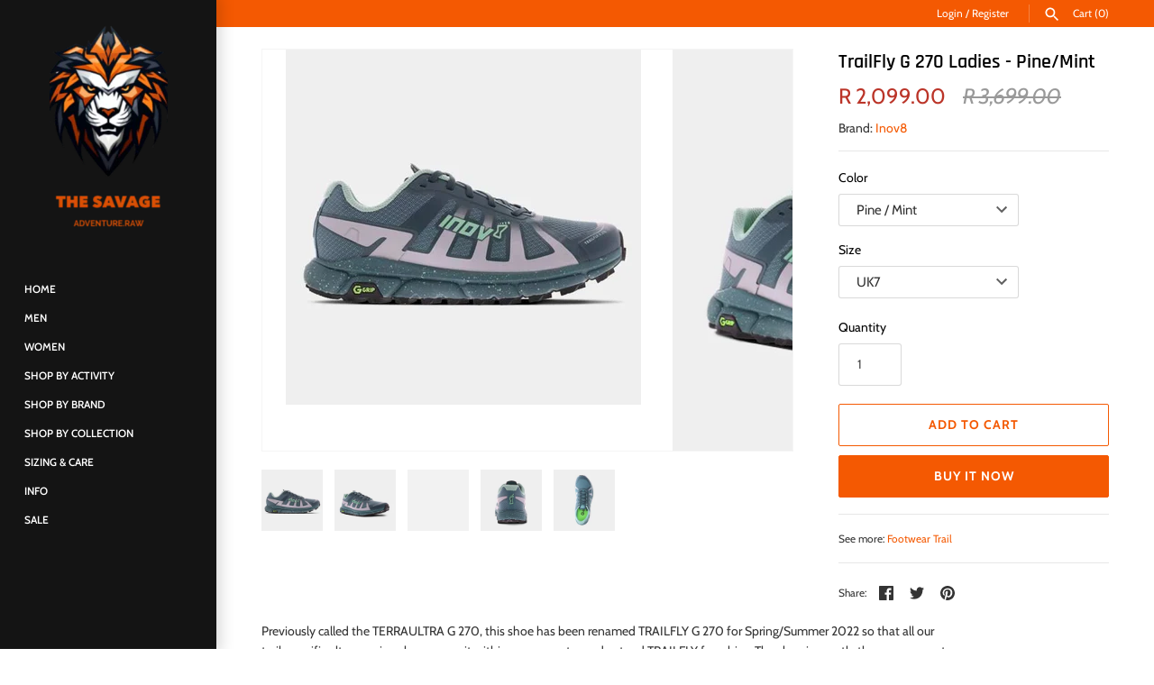

--- FILE ---
content_type: text/html; charset=utf-8
request_url: https://thesavage.biz/products/trailfly-g-270-womens-trail-running-shoe
body_size: 25035
content:
<!doctype html>
<html class="no-js" lang="en">
  <style>
    .shopify-section--bordered>.Section--spacingNormal {
        padding: 30px 0 !important;
    }
  </style>
  <head>
    <!-- Masonry 3.13.2 -->
    <meta charset="UTF-8">
    <meta http-equiv="X-UA-Compatible" content="IE=edge,chrome=1">
    <meta name="viewport" content="width=device-width, initial-scale=1.0">
    <meta name="theme-color" content="#141414">

    
      <link rel="shortcut icon" href="//thesavage.biz/cdn/shop/files/Screen_Shot_2023-10-26_at_13.57.51.png?v=1698321523" type="image/png">
    

    <title>
      TrailFly G 270 Ladies - Pine/Mint
      
      
       &ndash; THE SAVAGE
    </title>
    
      <meta name="description" content="Previously called the TERRAULTRA G 270, this shoe has been renamed TRAILFLY G 270 for Spring/Summer 2022 so that all our trail-specific ultra running shoes now sit within one, easy-to-understand TRAILFLY franchise. The shoe is exactly the same except for the name, meaning it retains all the incredible technologies that">
    
    <link rel="canonical" href="https://thesavage.biz/products/trailfly-g-270-womens-trail-running-shoe">

    




<meta property="og:site_name" content="THE SAVAGE">
<meta property="og:url" content="https://thesavage.biz/products/trailfly-g-270-womens-trail-running-shoe">
<meta property="og:title" content="TrailFly G 270 Ladies - Pine/Mint">
<meta property="og:type" content="product">
<meta property="og:description" content="Previously called the TERRAULTRA G 270, this shoe has been renamed TRAILFLY G 270 for Spring/Summer 2022 so that all our trail-specific ultra running shoes now sit within one, easy-to-understand TRAILFLY franchise. The shoe is exactly the same except for the name, meaning it retains all the incredible technologies that">

  <meta property="og:price:amount" content="2,099.00">
  <meta property="og:price:currency" content="ZAR">

<meta property="og:image" content="http://thesavage.biz/cdn/shop/files/001059-PIMT-S-01-trailfly-g-270-womens-trail-running-shoe-pine-mint-side_394x_2c9bc6b1-083a-4dcb-a379-a9fef8d58341_1200x1200.webp?v=1752777219"><meta property="og:image" content="http://thesavage.biz/cdn/shop/files/001059-PIMT-S-01-trailfly-g-270-womens-trail-running-shoe-pine-mint-angle_550x_f26770e6-b0fc-443a-b9ac-7538d424a2c3_1200x1200.webp?v=1752777219"><meta property="og:image" content="http://thesavage.biz/cdn/shop/files/001059-PIMT-S-01-trailfly-g-270-womens-trail-running-shoe-pine-mint-inside_550x_666ec88d-2569-4538-b9ba-218834fe5938_1200x1200.webp?v=1752777219">
<meta property="og:image:secure_url" content="https://thesavage.biz/cdn/shop/files/001059-PIMT-S-01-trailfly-g-270-womens-trail-running-shoe-pine-mint-side_394x_2c9bc6b1-083a-4dcb-a379-a9fef8d58341_1200x1200.webp?v=1752777219"><meta property="og:image:secure_url" content="https://thesavage.biz/cdn/shop/files/001059-PIMT-S-01-trailfly-g-270-womens-trail-running-shoe-pine-mint-angle_550x_f26770e6-b0fc-443a-b9ac-7538d424a2c3_1200x1200.webp?v=1752777219"><meta property="og:image:secure_url" content="https://thesavage.biz/cdn/shop/files/001059-PIMT-S-01-trailfly-g-270-womens-trail-running-shoe-pine-mint-inside_550x_666ec88d-2569-4538-b9ba-218834fe5938_1200x1200.webp?v=1752777219">


<meta name="twitter:card" content="summary_large_image">
<meta name="twitter:title" content="TrailFly G 270 Ladies - Pine/Mint">
<meta name="twitter:description" content="Previously called the TERRAULTRA G 270, this shoe has been renamed TRAILFLY G 270 for Spring/Summer 2022 so that all our trail-specific ultra running shoes now sit within one, easy-to-understand TRAILFLY franchise. The shoe is exactly the same except for the name, meaning it retains all the incredible technologies that">


    <script>window.performance && window.performance.mark && window.performance.mark('shopify.content_for_header.start');</script><meta name="google-site-verification" content="JbvdHts7iW2OlidFm5cxk41wlGTf38HHx0KcCWinWYQ">
<meta id="shopify-digital-wallet" name="shopify-digital-wallet" content="/5354785/digital_wallets/dialog">
<link rel="alternate" type="application/json+oembed" href="https://thesavage.biz/products/trailfly-g-270-womens-trail-running-shoe.oembed">
<script async="async" src="/checkouts/internal/preloads.js?locale=en-ZA"></script>
<script id="shopify-features" type="application/json">{"accessToken":"25584b1b7bdc32c2864a8a2cf446a1ac","betas":["rich-media-storefront-analytics"],"domain":"thesavage.biz","predictiveSearch":true,"shopId":5354785,"locale":"en"}</script>
<script>var Shopify = Shopify || {};
Shopify.shop = "the-savage-man.myshopify.com";
Shopify.locale = "en";
Shopify.currency = {"active":"ZAR","rate":"1.0"};
Shopify.country = "ZA";
Shopify.theme = {"name":"Masonry","id":83008749653,"schema_name":"Masonry","schema_version":"3.13.2","theme_store_id":450,"role":"main"};
Shopify.theme.handle = "null";
Shopify.theme.style = {"id":null,"handle":null};
Shopify.cdnHost = "thesavage.biz/cdn";
Shopify.routes = Shopify.routes || {};
Shopify.routes.root = "/";</script>
<script type="module">!function(o){(o.Shopify=o.Shopify||{}).modules=!0}(window);</script>
<script>!function(o){function n(){var o=[];function n(){o.push(Array.prototype.slice.apply(arguments))}return n.q=o,n}var t=o.Shopify=o.Shopify||{};t.loadFeatures=n(),t.autoloadFeatures=n()}(window);</script>
<script id="shop-js-analytics" type="application/json">{"pageType":"product"}</script>
<script defer="defer" async type="module" src="//thesavage.biz/cdn/shopifycloud/shop-js/modules/v2/client.init-shop-cart-sync_BN7fPSNr.en.esm.js"></script>
<script defer="defer" async type="module" src="//thesavage.biz/cdn/shopifycloud/shop-js/modules/v2/chunk.common_Cbph3Kss.esm.js"></script>
<script defer="defer" async type="module" src="//thesavage.biz/cdn/shopifycloud/shop-js/modules/v2/chunk.modal_DKumMAJ1.esm.js"></script>
<script type="module">
  await import("//thesavage.biz/cdn/shopifycloud/shop-js/modules/v2/client.init-shop-cart-sync_BN7fPSNr.en.esm.js");
await import("//thesavage.biz/cdn/shopifycloud/shop-js/modules/v2/chunk.common_Cbph3Kss.esm.js");
await import("//thesavage.biz/cdn/shopifycloud/shop-js/modules/v2/chunk.modal_DKumMAJ1.esm.js");

  window.Shopify.SignInWithShop?.initShopCartSync?.({"fedCMEnabled":true,"windoidEnabled":true});

</script>
<script>(function() {
  var isLoaded = false;
  function asyncLoad() {
    if (isLoaded) return;
    isLoaded = true;
    var urls = ["https:\/\/omnisnippet1.com\/platforms\/shopify.js?source=scriptTag\u0026v=2025-05-15T12\u0026shop=the-savage-man.myshopify.com"];
    for (var i = 0; i < urls.length; i++) {
      var s = document.createElement('script');
      s.type = 'text/javascript';
      s.async = true;
      s.src = urls[i];
      var x = document.getElementsByTagName('script')[0];
      x.parentNode.insertBefore(s, x);
    }
  };
  if(window.attachEvent) {
    window.attachEvent('onload', asyncLoad);
  } else {
    window.addEventListener('load', asyncLoad, false);
  }
})();</script>
<script id="__st">var __st={"a":5354785,"offset":7200,"reqid":"a361d5f1-ab8c-4298-8e0e-c57e1d1089c1-1769829313","pageurl":"thesavage.biz\/products\/trailfly-g-270-womens-trail-running-shoe","u":"0dd933af8815","p":"product","rtyp":"product","rid":8016718233908};</script>
<script>window.ShopifyPaypalV4VisibilityTracking = true;</script>
<script id="captcha-bootstrap">!function(){'use strict';const t='contact',e='account',n='new_comment',o=[[t,t],['blogs',n],['comments',n],[t,'customer']],c=[[e,'customer_login'],[e,'guest_login'],[e,'recover_customer_password'],[e,'create_customer']],r=t=>t.map((([t,e])=>`form[action*='/${t}']:not([data-nocaptcha='true']) input[name='form_type'][value='${e}']`)).join(','),a=t=>()=>t?[...document.querySelectorAll(t)].map((t=>t.form)):[];function s(){const t=[...o],e=r(t);return a(e)}const i='password',u='form_key',d=['recaptcha-v3-token','g-recaptcha-response','h-captcha-response',i],f=()=>{try{return window.sessionStorage}catch{return}},m='__shopify_v',_=t=>t.elements[u];function p(t,e,n=!1){try{const o=window.sessionStorage,c=JSON.parse(o.getItem(e)),{data:r}=function(t){const{data:e,action:n}=t;return t[m]||n?{data:e,action:n}:{data:t,action:n}}(c);for(const[e,n]of Object.entries(r))t.elements[e]&&(t.elements[e].value=n);n&&o.removeItem(e)}catch(o){console.error('form repopulation failed',{error:o})}}const l='form_type',E='cptcha';function T(t){t.dataset[E]=!0}const w=window,h=w.document,L='Shopify',v='ce_forms',y='captcha';let A=!1;((t,e)=>{const n=(g='f06e6c50-85a8-45c8-87d0-21a2b65856fe',I='https://cdn.shopify.com/shopifycloud/storefront-forms-hcaptcha/ce_storefront_forms_captcha_hcaptcha.v1.5.2.iife.js',D={infoText:'Protected by hCaptcha',privacyText:'Privacy',termsText:'Terms'},(t,e,n)=>{const o=w[L][v],c=o.bindForm;if(c)return c(t,g,e,D).then(n);var r;o.q.push([[t,g,e,D],n]),r=I,A||(h.body.append(Object.assign(h.createElement('script'),{id:'captcha-provider',async:!0,src:r})),A=!0)});var g,I,D;w[L]=w[L]||{},w[L][v]=w[L][v]||{},w[L][v].q=[],w[L][y]=w[L][y]||{},w[L][y].protect=function(t,e){n(t,void 0,e),T(t)},Object.freeze(w[L][y]),function(t,e,n,w,h,L){const[v,y,A,g]=function(t,e,n){const i=e?o:[],u=t?c:[],d=[...i,...u],f=r(d),m=r(i),_=r(d.filter((([t,e])=>n.includes(e))));return[a(f),a(m),a(_),s()]}(w,h,L),I=t=>{const e=t.target;return e instanceof HTMLFormElement?e:e&&e.form},D=t=>v().includes(t);t.addEventListener('submit',(t=>{const e=I(t);if(!e)return;const n=D(e)&&!e.dataset.hcaptchaBound&&!e.dataset.recaptchaBound,o=_(e),c=g().includes(e)&&(!o||!o.value);(n||c)&&t.preventDefault(),c&&!n&&(function(t){try{if(!f())return;!function(t){const e=f();if(!e)return;const n=_(t);if(!n)return;const o=n.value;o&&e.removeItem(o)}(t);const e=Array.from(Array(32),(()=>Math.random().toString(36)[2])).join('');!function(t,e){_(t)||t.append(Object.assign(document.createElement('input'),{type:'hidden',name:u})),t.elements[u].value=e}(t,e),function(t,e){const n=f();if(!n)return;const o=[...t.querySelectorAll(`input[type='${i}']`)].map((({name:t})=>t)),c=[...d,...o],r={};for(const[a,s]of new FormData(t).entries())c.includes(a)||(r[a]=s);n.setItem(e,JSON.stringify({[m]:1,action:t.action,data:r}))}(t,e)}catch(e){console.error('failed to persist form',e)}}(e),e.submit())}));const S=(t,e)=>{t&&!t.dataset[E]&&(n(t,e.some((e=>e===t))),T(t))};for(const o of['focusin','change'])t.addEventListener(o,(t=>{const e=I(t);D(e)&&S(e,y())}));const B=e.get('form_key'),M=e.get(l),P=B&&M;t.addEventListener('DOMContentLoaded',(()=>{const t=y();if(P)for(const e of t)e.elements[l].value===M&&p(e,B);[...new Set([...A(),...v().filter((t=>'true'===t.dataset.shopifyCaptcha))])].forEach((e=>S(e,t)))}))}(h,new URLSearchParams(w.location.search),n,t,e,['guest_login'])})(!0,!0)}();</script>
<script integrity="sha256-4kQ18oKyAcykRKYeNunJcIwy7WH5gtpwJnB7kiuLZ1E=" data-source-attribution="shopify.loadfeatures" defer="defer" src="//thesavage.biz/cdn/shopifycloud/storefront/assets/storefront/load_feature-a0a9edcb.js" crossorigin="anonymous"></script>
<script data-source-attribution="shopify.dynamic_checkout.dynamic.init">var Shopify=Shopify||{};Shopify.PaymentButton=Shopify.PaymentButton||{isStorefrontPortableWallets:!0,init:function(){window.Shopify.PaymentButton.init=function(){};var t=document.createElement("script");t.src="https://thesavage.biz/cdn/shopifycloud/portable-wallets/latest/portable-wallets.en.js",t.type="module",document.head.appendChild(t)}};
</script>
<script data-source-attribution="shopify.dynamic_checkout.buyer_consent">
  function portableWalletsHideBuyerConsent(e){var t=document.getElementById("shopify-buyer-consent"),n=document.getElementById("shopify-subscription-policy-button");t&&n&&(t.classList.add("hidden"),t.setAttribute("aria-hidden","true"),n.removeEventListener("click",e))}function portableWalletsShowBuyerConsent(e){var t=document.getElementById("shopify-buyer-consent"),n=document.getElementById("shopify-subscription-policy-button");t&&n&&(t.classList.remove("hidden"),t.removeAttribute("aria-hidden"),n.addEventListener("click",e))}window.Shopify?.PaymentButton&&(window.Shopify.PaymentButton.hideBuyerConsent=portableWalletsHideBuyerConsent,window.Shopify.PaymentButton.showBuyerConsent=portableWalletsShowBuyerConsent);
</script>
<script>
  function portableWalletsCleanup(e){e&&e.src&&console.error("Failed to load portable wallets script "+e.src);var t=document.querySelectorAll("shopify-accelerated-checkout .shopify-payment-button__skeleton, shopify-accelerated-checkout-cart .wallet-cart-button__skeleton"),e=document.getElementById("shopify-buyer-consent");for(let e=0;e<t.length;e++)t[e].remove();e&&e.remove()}function portableWalletsNotLoadedAsModule(e){e instanceof ErrorEvent&&"string"==typeof e.message&&e.message.includes("import.meta")&&"string"==typeof e.filename&&e.filename.includes("portable-wallets")&&(window.removeEventListener("error",portableWalletsNotLoadedAsModule),window.Shopify.PaymentButton.failedToLoad=e,"loading"===document.readyState?document.addEventListener("DOMContentLoaded",window.Shopify.PaymentButton.init):window.Shopify.PaymentButton.init())}window.addEventListener("error",portableWalletsNotLoadedAsModule);
</script>

<script type="module" src="https://thesavage.biz/cdn/shopifycloud/portable-wallets/latest/portable-wallets.en.js" onError="portableWalletsCleanup(this)" crossorigin="anonymous"></script>
<script nomodule>
  document.addEventListener("DOMContentLoaded", portableWalletsCleanup);
</script>

<link id="shopify-accelerated-checkout-styles" rel="stylesheet" media="screen" href="https://thesavage.biz/cdn/shopifycloud/portable-wallets/latest/accelerated-checkout-backwards-compat.css" crossorigin="anonymous">
<style id="shopify-accelerated-checkout-cart">
        #shopify-buyer-consent {
  margin-top: 1em;
  display: inline-block;
  width: 100%;
}

#shopify-buyer-consent.hidden {
  display: none;
}

#shopify-subscription-policy-button {
  background: none;
  border: none;
  padding: 0;
  text-decoration: underline;
  font-size: inherit;
  cursor: pointer;
}

#shopify-subscription-policy-button::before {
  box-shadow: none;
}

      </style>
<script id="sections-script" data-sections="product-recommendations" defer="defer" src="//thesavage.biz/cdn/shop/t/4/compiled_assets/scripts.js?v=4573"></script>
<script>window.performance && window.performance.mark && window.performance.mark('shopify.content_for_header.end');</script>

    <link href="//thesavage.biz/cdn/shop/t/4/assets/styles.css?v=95143399158506445701763542239" rel="stylesheet" type="text/css" media="all" />

    <script src="//ajax.googleapis.com/ajax/libs/jquery/1.8/jquery.min.js" type="text/javascript"></script>
    <script>
      document.documentElement.className = ''; //Remove no-js class
      window.theme = window.theme || {};
      theme.jQuery = jQuery;
      theme.money_format = "R {{amount}}";
      theme.strings = {
        previous: "Previous",
        next: "Next",
        close: "Close",
        searchReadMore: "View page",
        liveSearchSeeAll: "See all",
        productsListingFrom: "From",
        productListingQuickView: "Quick View",
        products_listing_more_products: "More products",
        products_listing_loading: "Loading...",
        products_listing_no_more_products: "No more products",
        products_variant_non_existent: "Unavailable",
        products_product_unit_price_separator: " \/ ",
        products_product_add_to_cart: "Add to cart",
        products_variant_out_of_stock: "Out of stock",
        products_product_adding_to_cart: "Adding...",
        products_product_added_to_cart: "Added to cart",
        products_product_added_cta: "Go to cart",
        cart_terms_confirmation: "You must agree to the terms and conditions before continuing.",
        addressError: "Error looking up that address",
        addressNoResults: "No results for that address",
        addressQueryLimit: "You have exceeded the Google API usage limit. Consider upgrading to a \u003ca href=\"https:\/\/developers.google.com\/maps\/premium\/usage-limits\"\u003ePremium Plan\u003c\/a\u003e.",
        authError: "There was a problem authenticating your Google Maps API Key."
      };
      theme.routes = {
        search_url: '/search',
        cart_url: '/cart',
        cart_add_url: '/cart/add'
      };
      theme.settings = {
        enable_live_search: true,
        prod_block_qv: true,
        show_grid_reviews: true,
        block_gut_int: 10,
        block_width_int: 200
      };
    </script>

    <!-- "snippets/booster-common.liquid" was not rendered, the associated app was uninstalled -->
  <script src="https://cdn.shopify.com/extensions/f27ff11e-2420-4274-a5a8-55f54ed54add/size-swatch-10/assets/size-swatch.js" type="text/javascript" defer="defer"></script>
<link href="https://cdn.shopify.com/extensions/f27ff11e-2420-4274-a5a8-55f54ed54add/size-swatch-10/assets/size-swatch.css" rel="stylesheet" type="text/css" media="all">
<link href="https://monorail-edge.shopifysvc.com" rel="dns-prefetch">
<script>(function(){if ("sendBeacon" in navigator && "performance" in window) {try {var session_token_from_headers = performance.getEntriesByType('navigation')[0].serverTiming.find(x => x.name == '_s').description;} catch {var session_token_from_headers = undefined;}var session_cookie_matches = document.cookie.match(/_shopify_s=([^;]*)/);var session_token_from_cookie = session_cookie_matches && session_cookie_matches.length === 2 ? session_cookie_matches[1] : "";var session_token = session_token_from_headers || session_token_from_cookie || "";function handle_abandonment_event(e) {var entries = performance.getEntries().filter(function(entry) {return /monorail-edge.shopifysvc.com/.test(entry.name);});if (!window.abandonment_tracked && entries.length === 0) {window.abandonment_tracked = true;var currentMs = Date.now();var navigation_start = performance.timing.navigationStart;var payload = {shop_id: 5354785,url: window.location.href,navigation_start,duration: currentMs - navigation_start,session_token,page_type: "product"};window.navigator.sendBeacon("https://monorail-edge.shopifysvc.com/v1/produce", JSON.stringify({schema_id: "online_store_buyer_site_abandonment/1.1",payload: payload,metadata: {event_created_at_ms: currentMs,event_sent_at_ms: currentMs}}));}}window.addEventListener('pagehide', handle_abandonment_event);}}());</script>
<script id="web-pixels-manager-setup">(function e(e,d,r,n,o){if(void 0===o&&(o={}),!Boolean(null===(a=null===(i=window.Shopify)||void 0===i?void 0:i.analytics)||void 0===a?void 0:a.replayQueue)){var i,a;window.Shopify=window.Shopify||{};var t=window.Shopify;t.analytics=t.analytics||{};var s=t.analytics;s.replayQueue=[],s.publish=function(e,d,r){return s.replayQueue.push([e,d,r]),!0};try{self.performance.mark("wpm:start")}catch(e){}var l=function(){var e={modern:/Edge?\/(1{2}[4-9]|1[2-9]\d|[2-9]\d{2}|\d{4,})\.\d+(\.\d+|)|Firefox\/(1{2}[4-9]|1[2-9]\d|[2-9]\d{2}|\d{4,})\.\d+(\.\d+|)|Chrom(ium|e)\/(9{2}|\d{3,})\.\d+(\.\d+|)|(Maci|X1{2}).+ Version\/(15\.\d+|(1[6-9]|[2-9]\d|\d{3,})\.\d+)([,.]\d+|)( \(\w+\)|)( Mobile\/\w+|) Safari\/|Chrome.+OPR\/(9{2}|\d{3,})\.\d+\.\d+|(CPU[ +]OS|iPhone[ +]OS|CPU[ +]iPhone|CPU IPhone OS|CPU iPad OS)[ +]+(15[._]\d+|(1[6-9]|[2-9]\d|\d{3,})[._]\d+)([._]\d+|)|Android:?[ /-](13[3-9]|1[4-9]\d|[2-9]\d{2}|\d{4,})(\.\d+|)(\.\d+|)|Android.+Firefox\/(13[5-9]|1[4-9]\d|[2-9]\d{2}|\d{4,})\.\d+(\.\d+|)|Android.+Chrom(ium|e)\/(13[3-9]|1[4-9]\d|[2-9]\d{2}|\d{4,})\.\d+(\.\d+|)|SamsungBrowser\/([2-9]\d|\d{3,})\.\d+/,legacy:/Edge?\/(1[6-9]|[2-9]\d|\d{3,})\.\d+(\.\d+|)|Firefox\/(5[4-9]|[6-9]\d|\d{3,})\.\d+(\.\d+|)|Chrom(ium|e)\/(5[1-9]|[6-9]\d|\d{3,})\.\d+(\.\d+|)([\d.]+$|.*Safari\/(?![\d.]+ Edge\/[\d.]+$))|(Maci|X1{2}).+ Version\/(10\.\d+|(1[1-9]|[2-9]\d|\d{3,})\.\d+)([,.]\d+|)( \(\w+\)|)( Mobile\/\w+|) Safari\/|Chrome.+OPR\/(3[89]|[4-9]\d|\d{3,})\.\d+\.\d+|(CPU[ +]OS|iPhone[ +]OS|CPU[ +]iPhone|CPU IPhone OS|CPU iPad OS)[ +]+(10[._]\d+|(1[1-9]|[2-9]\d|\d{3,})[._]\d+)([._]\d+|)|Android:?[ /-](13[3-9]|1[4-9]\d|[2-9]\d{2}|\d{4,})(\.\d+|)(\.\d+|)|Mobile Safari.+OPR\/([89]\d|\d{3,})\.\d+\.\d+|Android.+Firefox\/(13[5-9]|1[4-9]\d|[2-9]\d{2}|\d{4,})\.\d+(\.\d+|)|Android.+Chrom(ium|e)\/(13[3-9]|1[4-9]\d|[2-9]\d{2}|\d{4,})\.\d+(\.\d+|)|Android.+(UC? ?Browser|UCWEB|U3)[ /]?(15\.([5-9]|\d{2,})|(1[6-9]|[2-9]\d|\d{3,})\.\d+)\.\d+|SamsungBrowser\/(5\.\d+|([6-9]|\d{2,})\.\d+)|Android.+MQ{2}Browser\/(14(\.(9|\d{2,})|)|(1[5-9]|[2-9]\d|\d{3,})(\.\d+|))(\.\d+|)|K[Aa][Ii]OS\/(3\.\d+|([4-9]|\d{2,})\.\d+)(\.\d+|)/},d=e.modern,r=e.legacy,n=navigator.userAgent;return n.match(d)?"modern":n.match(r)?"legacy":"unknown"}(),u="modern"===l?"modern":"legacy",c=(null!=n?n:{modern:"",legacy:""})[u],f=function(e){return[e.baseUrl,"/wpm","/b",e.hashVersion,"modern"===e.buildTarget?"m":"l",".js"].join("")}({baseUrl:d,hashVersion:r,buildTarget:u}),m=function(e){var d=e.version,r=e.bundleTarget,n=e.surface,o=e.pageUrl,i=e.monorailEndpoint;return{emit:function(e){var a=e.status,t=e.errorMsg,s=(new Date).getTime(),l=JSON.stringify({metadata:{event_sent_at_ms:s},events:[{schema_id:"web_pixels_manager_load/3.1",payload:{version:d,bundle_target:r,page_url:o,status:a,surface:n,error_msg:t},metadata:{event_created_at_ms:s}}]});if(!i)return console&&console.warn&&console.warn("[Web Pixels Manager] No Monorail endpoint provided, skipping logging."),!1;try{return self.navigator.sendBeacon.bind(self.navigator)(i,l)}catch(e){}var u=new XMLHttpRequest;try{return u.open("POST",i,!0),u.setRequestHeader("Content-Type","text/plain"),u.send(l),!0}catch(e){return console&&console.warn&&console.warn("[Web Pixels Manager] Got an unhandled error while logging to Monorail."),!1}}}}({version:r,bundleTarget:l,surface:e.surface,pageUrl:self.location.href,monorailEndpoint:e.monorailEndpoint});try{o.browserTarget=l,function(e){var d=e.src,r=e.async,n=void 0===r||r,o=e.onload,i=e.onerror,a=e.sri,t=e.scriptDataAttributes,s=void 0===t?{}:t,l=document.createElement("script"),u=document.querySelector("head"),c=document.querySelector("body");if(l.async=n,l.src=d,a&&(l.integrity=a,l.crossOrigin="anonymous"),s)for(var f in s)if(Object.prototype.hasOwnProperty.call(s,f))try{l.dataset[f]=s[f]}catch(e){}if(o&&l.addEventListener("load",o),i&&l.addEventListener("error",i),u)u.appendChild(l);else{if(!c)throw new Error("Did not find a head or body element to append the script");c.appendChild(l)}}({src:f,async:!0,onload:function(){if(!function(){var e,d;return Boolean(null===(d=null===(e=window.Shopify)||void 0===e?void 0:e.analytics)||void 0===d?void 0:d.initialized)}()){var d=window.webPixelsManager.init(e)||void 0;if(d){var r=window.Shopify.analytics;r.replayQueue.forEach((function(e){var r=e[0],n=e[1],o=e[2];d.publishCustomEvent(r,n,o)})),r.replayQueue=[],r.publish=d.publishCustomEvent,r.visitor=d.visitor,r.initialized=!0}}},onerror:function(){return m.emit({status:"failed",errorMsg:"".concat(f," has failed to load")})},sri:function(e){var d=/^sha384-[A-Za-z0-9+/=]+$/;return"string"==typeof e&&d.test(e)}(c)?c:"",scriptDataAttributes:o}),m.emit({status:"loading"})}catch(e){m.emit({status:"failed",errorMsg:(null==e?void 0:e.message)||"Unknown error"})}}})({shopId: 5354785,storefrontBaseUrl: "https://thesavage.biz",extensionsBaseUrl: "https://extensions.shopifycdn.com/cdn/shopifycloud/web-pixels-manager",monorailEndpoint: "https://monorail-edge.shopifysvc.com/unstable/produce_batch",surface: "storefront-renderer",enabledBetaFlags: ["2dca8a86"],webPixelsConfigList: [{"id":"646218036","configuration":"{\"config\":\"{\\\"pixel_id\\\":\\\"AW-575821572\\\",\\\"target_country\\\":\\\"ZA\\\",\\\"gtag_events\\\":[{\\\"type\\\":\\\"search\\\",\\\"action_label\\\":\\\"AW-575821572\\\/eF66CKX58-QBEISuyZIC\\\"},{\\\"type\\\":\\\"begin_checkout\\\",\\\"action_label\\\":\\\"AW-575821572\\\/vE0ACKL58-QBEISuyZIC\\\"},{\\\"type\\\":\\\"view_item\\\",\\\"action_label\\\":[\\\"AW-575821572\\\/T0uBCP748-QBEISuyZIC\\\",\\\"MC-552TBZJSL2\\\"]},{\\\"type\\\":\\\"purchase\\\",\\\"action_label\\\":[\\\"AW-575821572\\\/BrvJCPv48-QBEISuyZIC\\\",\\\"MC-552TBZJSL2\\\"]},{\\\"type\\\":\\\"page_view\\\",\\\"action_label\\\":[\\\"AW-575821572\\\/823eCPj48-QBEISuyZIC\\\",\\\"MC-552TBZJSL2\\\"]},{\\\"type\\\":\\\"add_payment_info\\\",\\\"action_label\\\":\\\"AW-575821572\\\/MohkCKj58-QBEISuyZIC\\\"},{\\\"type\\\":\\\"add_to_cart\\\",\\\"action_label\\\":\\\"AW-575821572\\\/ohklCIH58-QBEISuyZIC\\\"}],\\\"enable_monitoring_mode\\\":false}\"}","eventPayloadVersion":"v1","runtimeContext":"OPEN","scriptVersion":"b2a88bafab3e21179ed38636efcd8a93","type":"APP","apiClientId":1780363,"privacyPurposes":[],"dataSharingAdjustments":{"protectedCustomerApprovalScopes":["read_customer_address","read_customer_email","read_customer_name","read_customer_personal_data","read_customer_phone"]}},{"id":"280101172","configuration":"{\"apiURL\":\"https:\/\/api.omnisend.com\",\"appURL\":\"https:\/\/app.omnisend.com\",\"brandID\":\"54e1bc9d8777fd3f5a77f136\",\"trackingURL\":\"https:\/\/wt.omnisendlink.com\"}","eventPayloadVersion":"v1","runtimeContext":"STRICT","scriptVersion":"aa9feb15e63a302383aa48b053211bbb","type":"APP","apiClientId":186001,"privacyPurposes":["ANALYTICS","MARKETING","SALE_OF_DATA"],"dataSharingAdjustments":{"protectedCustomerApprovalScopes":["read_customer_address","read_customer_email","read_customer_name","read_customer_personal_data","read_customer_phone"]}},{"id":"125927732","eventPayloadVersion":"v1","runtimeContext":"LAX","scriptVersion":"1","type":"CUSTOM","privacyPurposes":["ANALYTICS"],"name":"Google Analytics tag (migrated)"},{"id":"shopify-app-pixel","configuration":"{}","eventPayloadVersion":"v1","runtimeContext":"STRICT","scriptVersion":"0450","apiClientId":"shopify-pixel","type":"APP","privacyPurposes":["ANALYTICS","MARKETING"]},{"id":"shopify-custom-pixel","eventPayloadVersion":"v1","runtimeContext":"LAX","scriptVersion":"0450","apiClientId":"shopify-pixel","type":"CUSTOM","privacyPurposes":["ANALYTICS","MARKETING"]}],isMerchantRequest: false,initData: {"shop":{"name":"THE SAVAGE","paymentSettings":{"currencyCode":"ZAR"},"myshopifyDomain":"the-savage-man.myshopify.com","countryCode":"ZA","storefrontUrl":"https:\/\/thesavage.biz"},"customer":null,"cart":null,"checkout":null,"productVariants":[{"price":{"amount":2099.0,"currencyCode":"ZAR"},"product":{"title":"TrailFly G 270 Ladies - Pine\/Mint","vendor":"Inov8","id":"8016718233908","untranslatedTitle":"TrailFly G 270 Ladies - Pine\/Mint","url":"\/products\/trailfly-g-270-womens-trail-running-shoe","type":"Footwear Trail"},"id":"43990736601396","image":{"src":"\/\/thesavage.biz\/cdn\/shop\/files\/001059-PIMT-S-01-trailfly-g-270-womens-trail-running-shoe-pine-mint-side_394x_2c9bc6b1-083a-4dcb-a379-a9fef8d58341.webp?v=1752777219"},"sku":null,"title":"Pine \/ Mint \/ UK5","untranslatedTitle":"Pine \/ Mint \/ UK5"},{"price":{"amount":2099.0,"currencyCode":"ZAR"},"product":{"title":"TrailFly G 270 Ladies - Pine\/Mint","vendor":"Inov8","id":"8016718233908","untranslatedTitle":"TrailFly G 270 Ladies - Pine\/Mint","url":"\/products\/trailfly-g-270-womens-trail-running-shoe","type":"Footwear Trail"},"id":"43990736634164","image":{"src":"\/\/thesavage.biz\/cdn\/shop\/files\/001059-PIMT-S-01-trailfly-g-270-womens-trail-running-shoe-pine-mint-side_394x_2c9bc6b1-083a-4dcb-a379-a9fef8d58341.webp?v=1752777219"},"sku":null,"title":"Pine \/ Mint \/ UK5.5","untranslatedTitle":"Pine \/ Mint \/ UK5.5"},{"price":{"amount":2099.0,"currencyCode":"ZAR"},"product":{"title":"TrailFly G 270 Ladies - Pine\/Mint","vendor":"Inov8","id":"8016718233908","untranslatedTitle":"TrailFly G 270 Ladies - Pine\/Mint","url":"\/products\/trailfly-g-270-womens-trail-running-shoe","type":"Footwear Trail"},"id":"43990736666932","image":{"src":"\/\/thesavage.biz\/cdn\/shop\/files\/001059-PIMT-S-01-trailfly-g-270-womens-trail-running-shoe-pine-mint-side_394x_2c9bc6b1-083a-4dcb-a379-a9fef8d58341.webp?v=1752777219"},"sku":null,"title":"Pine \/ Mint \/ UK6","untranslatedTitle":"Pine \/ Mint \/ UK6"},{"price":{"amount":2099.0,"currencyCode":"ZAR"},"product":{"title":"TrailFly G 270 Ladies - Pine\/Mint","vendor":"Inov8","id":"8016718233908","untranslatedTitle":"TrailFly G 270 Ladies - Pine\/Mint","url":"\/products\/trailfly-g-270-womens-trail-running-shoe","type":"Footwear Trail"},"id":"43990736699700","image":{"src":"\/\/thesavage.biz\/cdn\/shop\/files\/001059-PIMT-S-01-trailfly-g-270-womens-trail-running-shoe-pine-mint-side_394x_2c9bc6b1-083a-4dcb-a379-a9fef8d58341.webp?v=1752777219"},"sku":null,"title":"Pine \/ Mint \/ UK6.5","untranslatedTitle":"Pine \/ Mint \/ UK6.5"},{"price":{"amount":2099.0,"currencyCode":"ZAR"},"product":{"title":"TrailFly G 270 Ladies - Pine\/Mint","vendor":"Inov8","id":"8016718233908","untranslatedTitle":"TrailFly G 270 Ladies - Pine\/Mint","url":"\/products\/trailfly-g-270-womens-trail-running-shoe","type":"Footwear Trail"},"id":"43990736732468","image":{"src":"\/\/thesavage.biz\/cdn\/shop\/files\/001059-PIMT-S-01-trailfly-g-270-womens-trail-running-shoe-pine-mint-side_394x_2c9bc6b1-083a-4dcb-a379-a9fef8d58341.webp?v=1752777219"},"sku":"1059-PIMT-S-01-07","title":"Pine \/ Mint \/ UK7","untranslatedTitle":"Pine \/ Mint \/ UK7"},{"price":{"amount":2099.0,"currencyCode":"ZAR"},"product":{"title":"TrailFly G 270 Ladies - Pine\/Mint","vendor":"Inov8","id":"8016718233908","untranslatedTitle":"TrailFly G 270 Ladies - Pine\/Mint","url":"\/products\/trailfly-g-270-womens-trail-running-shoe","type":"Footwear Trail"},"id":"43990736765236","image":{"src":"\/\/thesavage.biz\/cdn\/shop\/files\/001059-PIMT-S-01-trailfly-g-270-womens-trail-running-shoe-pine-mint-side_394x_2c9bc6b1-083a-4dcb-a379-a9fef8d58341.webp?v=1752777219"},"sku":null,"title":"Pine \/ Mint \/ UK7.5","untranslatedTitle":"Pine \/ Mint \/ UK7.5"},{"price":{"amount":2099.0,"currencyCode":"ZAR"},"product":{"title":"TrailFly G 270 Ladies - Pine\/Mint","vendor":"Inov8","id":"8016718233908","untranslatedTitle":"TrailFly G 270 Ladies - Pine\/Mint","url":"\/products\/trailfly-g-270-womens-trail-running-shoe","type":"Footwear Trail"},"id":"43990736798004","image":{"src":"\/\/thesavage.biz\/cdn\/shop\/files\/001059-PIMT-S-01-trailfly-g-270-womens-trail-running-shoe-pine-mint-side_394x_2c9bc6b1-083a-4dcb-a379-a9fef8d58341.webp?v=1752777219"},"sku":null,"title":"Pine \/ Mint \/ UK8","untranslatedTitle":"Pine \/ Mint \/ UK8"},{"price":{"amount":2099.0,"currencyCode":"ZAR"},"product":{"title":"TrailFly G 270 Ladies - Pine\/Mint","vendor":"Inov8","id":"8016718233908","untranslatedTitle":"TrailFly G 270 Ladies - Pine\/Mint","url":"\/products\/trailfly-g-270-womens-trail-running-shoe","type":"Footwear Trail"},"id":"43990744072500","image":{"src":"\/\/thesavage.biz\/cdn\/shop\/files\/001059-PIMT-S-01-trailfly-g-270-womens-trail-running-shoe-pine-mint-side_394x_2c9bc6b1-083a-4dcb-a379-a9fef8d58341.webp?v=1752777219"},"sku":"","title":"Pine \/ Mint \/ UK8.5","untranslatedTitle":"Pine \/ Mint \/ UK8.5"}],"purchasingCompany":null},},"https://thesavage.biz/cdn","1d2a099fw23dfb22ep557258f5m7a2edbae",{"modern":"","legacy":""},{"shopId":"5354785","storefrontBaseUrl":"https:\/\/thesavage.biz","extensionBaseUrl":"https:\/\/extensions.shopifycdn.com\/cdn\/shopifycloud\/web-pixels-manager","surface":"storefront-renderer","enabledBetaFlags":"[\"2dca8a86\"]","isMerchantRequest":"false","hashVersion":"1d2a099fw23dfb22ep557258f5m7a2edbae","publish":"custom","events":"[[\"page_viewed\",{}],[\"product_viewed\",{\"productVariant\":{\"price\":{\"amount\":2099.0,\"currencyCode\":\"ZAR\"},\"product\":{\"title\":\"TrailFly G 270 Ladies - Pine\/Mint\",\"vendor\":\"Inov8\",\"id\":\"8016718233908\",\"untranslatedTitle\":\"TrailFly G 270 Ladies - Pine\/Mint\",\"url\":\"\/products\/trailfly-g-270-womens-trail-running-shoe\",\"type\":\"Footwear Trail\"},\"id\":\"43990736732468\",\"image\":{\"src\":\"\/\/thesavage.biz\/cdn\/shop\/files\/001059-PIMT-S-01-trailfly-g-270-womens-trail-running-shoe-pine-mint-side_394x_2c9bc6b1-083a-4dcb-a379-a9fef8d58341.webp?v=1752777219\"},\"sku\":\"1059-PIMT-S-01-07\",\"title\":\"Pine \/ Mint \/ UK7\",\"untranslatedTitle\":\"Pine \/ Mint \/ UK7\"}}]]"});</script><script>
  window.ShopifyAnalytics = window.ShopifyAnalytics || {};
  window.ShopifyAnalytics.meta = window.ShopifyAnalytics.meta || {};
  window.ShopifyAnalytics.meta.currency = 'ZAR';
  var meta = {"product":{"id":8016718233908,"gid":"gid:\/\/shopify\/Product\/8016718233908","vendor":"Inov8","type":"Footwear Trail","handle":"trailfly-g-270-womens-trail-running-shoe","variants":[{"id":43990736601396,"price":209900,"name":"TrailFly G 270 Ladies - Pine\/Mint - Pine \/ Mint \/ UK5","public_title":"Pine \/ Mint \/ UK5","sku":null},{"id":43990736634164,"price":209900,"name":"TrailFly G 270 Ladies - Pine\/Mint - Pine \/ Mint \/ UK5.5","public_title":"Pine \/ Mint \/ UK5.5","sku":null},{"id":43990736666932,"price":209900,"name":"TrailFly G 270 Ladies - Pine\/Mint - Pine \/ Mint \/ UK6","public_title":"Pine \/ Mint \/ UK6","sku":null},{"id":43990736699700,"price":209900,"name":"TrailFly G 270 Ladies - Pine\/Mint - Pine \/ Mint \/ UK6.5","public_title":"Pine \/ Mint \/ UK6.5","sku":null},{"id":43990736732468,"price":209900,"name":"TrailFly G 270 Ladies - Pine\/Mint - Pine \/ Mint \/ UK7","public_title":"Pine \/ Mint \/ UK7","sku":"1059-PIMT-S-01-07"},{"id":43990736765236,"price":209900,"name":"TrailFly G 270 Ladies - Pine\/Mint - Pine \/ Mint \/ UK7.5","public_title":"Pine \/ Mint \/ UK7.5","sku":null},{"id":43990736798004,"price":209900,"name":"TrailFly G 270 Ladies - Pine\/Mint - Pine \/ Mint \/ UK8","public_title":"Pine \/ Mint \/ UK8","sku":null},{"id":43990744072500,"price":209900,"name":"TrailFly G 270 Ladies - Pine\/Mint - Pine \/ Mint \/ UK8.5","public_title":"Pine \/ Mint \/ UK8.5","sku":""}],"remote":false},"page":{"pageType":"product","resourceType":"product","resourceId":8016718233908,"requestId":"a361d5f1-ab8c-4298-8e0e-c57e1d1089c1-1769829313"}};
  for (var attr in meta) {
    window.ShopifyAnalytics.meta[attr] = meta[attr];
  }
</script>
<script class="analytics">
  (function () {
    var customDocumentWrite = function(content) {
      var jquery = null;

      if (window.jQuery) {
        jquery = window.jQuery;
      } else if (window.Checkout && window.Checkout.$) {
        jquery = window.Checkout.$;
      }

      if (jquery) {
        jquery('body').append(content);
      }
    };

    var hasLoggedConversion = function(token) {
      if (token) {
        return document.cookie.indexOf('loggedConversion=' + token) !== -1;
      }
      return false;
    }

    var setCookieIfConversion = function(token) {
      if (token) {
        var twoMonthsFromNow = new Date(Date.now());
        twoMonthsFromNow.setMonth(twoMonthsFromNow.getMonth() + 2);

        document.cookie = 'loggedConversion=' + token + '; expires=' + twoMonthsFromNow;
      }
    }

    var trekkie = window.ShopifyAnalytics.lib = window.trekkie = window.trekkie || [];
    if (trekkie.integrations) {
      return;
    }
    trekkie.methods = [
      'identify',
      'page',
      'ready',
      'track',
      'trackForm',
      'trackLink'
    ];
    trekkie.factory = function(method) {
      return function() {
        var args = Array.prototype.slice.call(arguments);
        args.unshift(method);
        trekkie.push(args);
        return trekkie;
      };
    };
    for (var i = 0; i < trekkie.methods.length; i++) {
      var key = trekkie.methods[i];
      trekkie[key] = trekkie.factory(key);
    }
    trekkie.load = function(config) {
      trekkie.config = config || {};
      trekkie.config.initialDocumentCookie = document.cookie;
      var first = document.getElementsByTagName('script')[0];
      var script = document.createElement('script');
      script.type = 'text/javascript';
      script.onerror = function(e) {
        var scriptFallback = document.createElement('script');
        scriptFallback.type = 'text/javascript';
        scriptFallback.onerror = function(error) {
                var Monorail = {
      produce: function produce(monorailDomain, schemaId, payload) {
        var currentMs = new Date().getTime();
        var event = {
          schema_id: schemaId,
          payload: payload,
          metadata: {
            event_created_at_ms: currentMs,
            event_sent_at_ms: currentMs
          }
        };
        return Monorail.sendRequest("https://" + monorailDomain + "/v1/produce", JSON.stringify(event));
      },
      sendRequest: function sendRequest(endpointUrl, payload) {
        // Try the sendBeacon API
        if (window && window.navigator && typeof window.navigator.sendBeacon === 'function' && typeof window.Blob === 'function' && !Monorail.isIos12()) {
          var blobData = new window.Blob([payload], {
            type: 'text/plain'
          });

          if (window.navigator.sendBeacon(endpointUrl, blobData)) {
            return true;
          } // sendBeacon was not successful

        } // XHR beacon

        var xhr = new XMLHttpRequest();

        try {
          xhr.open('POST', endpointUrl);
          xhr.setRequestHeader('Content-Type', 'text/plain');
          xhr.send(payload);
        } catch (e) {
          console.log(e);
        }

        return false;
      },
      isIos12: function isIos12() {
        return window.navigator.userAgent.lastIndexOf('iPhone; CPU iPhone OS 12_') !== -1 || window.navigator.userAgent.lastIndexOf('iPad; CPU OS 12_') !== -1;
      }
    };
    Monorail.produce('monorail-edge.shopifysvc.com',
      'trekkie_storefront_load_errors/1.1',
      {shop_id: 5354785,
      theme_id: 83008749653,
      app_name: "storefront",
      context_url: window.location.href,
      source_url: "//thesavage.biz/cdn/s/trekkie.storefront.c59ea00e0474b293ae6629561379568a2d7c4bba.min.js"});

        };
        scriptFallback.async = true;
        scriptFallback.src = '//thesavage.biz/cdn/s/trekkie.storefront.c59ea00e0474b293ae6629561379568a2d7c4bba.min.js';
        first.parentNode.insertBefore(scriptFallback, first);
      };
      script.async = true;
      script.src = '//thesavage.biz/cdn/s/trekkie.storefront.c59ea00e0474b293ae6629561379568a2d7c4bba.min.js';
      first.parentNode.insertBefore(script, first);
    };
    trekkie.load(
      {"Trekkie":{"appName":"storefront","development":false,"defaultAttributes":{"shopId":5354785,"isMerchantRequest":null,"themeId":83008749653,"themeCityHash":"18333204769728752564","contentLanguage":"en","currency":"ZAR","eventMetadataId":"b3062554-c17b-4e76-896f-67ca55ba91c7"},"isServerSideCookieWritingEnabled":true,"monorailRegion":"shop_domain","enabledBetaFlags":["65f19447","b5387b81"]},"Session Attribution":{},"S2S":{"facebookCapiEnabled":false,"source":"trekkie-storefront-renderer","apiClientId":580111}}
    );

    var loaded = false;
    trekkie.ready(function() {
      if (loaded) return;
      loaded = true;

      window.ShopifyAnalytics.lib = window.trekkie;

      var originalDocumentWrite = document.write;
      document.write = customDocumentWrite;
      try { window.ShopifyAnalytics.merchantGoogleAnalytics.call(this); } catch(error) {};
      document.write = originalDocumentWrite;

      window.ShopifyAnalytics.lib.page(null,{"pageType":"product","resourceType":"product","resourceId":8016718233908,"requestId":"a361d5f1-ab8c-4298-8e0e-c57e1d1089c1-1769829313","shopifyEmitted":true});

      var match = window.location.pathname.match(/checkouts\/(.+)\/(thank_you|post_purchase)/)
      var token = match? match[1]: undefined;
      if (!hasLoggedConversion(token)) {
        setCookieIfConversion(token);
        window.ShopifyAnalytics.lib.track("Viewed Product",{"currency":"ZAR","variantId":43990736601396,"productId":8016718233908,"productGid":"gid:\/\/shopify\/Product\/8016718233908","name":"TrailFly G 270 Ladies - Pine\/Mint - Pine \/ Mint \/ UK5","price":"2099.00","sku":null,"brand":"Inov8","variant":"Pine \/ Mint \/ UK5","category":"Footwear Trail","nonInteraction":true,"remote":false},undefined,undefined,{"shopifyEmitted":true});
      window.ShopifyAnalytics.lib.track("monorail:\/\/trekkie_storefront_viewed_product\/1.1",{"currency":"ZAR","variantId":43990736601396,"productId":8016718233908,"productGid":"gid:\/\/shopify\/Product\/8016718233908","name":"TrailFly G 270 Ladies - Pine\/Mint - Pine \/ Mint \/ UK5","price":"2099.00","sku":null,"brand":"Inov8","variant":"Pine \/ Mint \/ UK5","category":"Footwear Trail","nonInteraction":true,"remote":false,"referer":"https:\/\/thesavage.biz\/products\/trailfly-g-270-womens-trail-running-shoe"});
      }
    });


        var eventsListenerScript = document.createElement('script');
        eventsListenerScript.async = true;
        eventsListenerScript.src = "//thesavage.biz/cdn/shopifycloud/storefront/assets/shop_events_listener-3da45d37.js";
        document.getElementsByTagName('head')[0].appendChild(eventsListenerScript);

})();</script>
  <script>
  if (!window.ga || (window.ga && typeof window.ga !== 'function')) {
    window.ga = function ga() {
      (window.ga.q = window.ga.q || []).push(arguments);
      if (window.Shopify && window.Shopify.analytics && typeof window.Shopify.analytics.publish === 'function') {
        window.Shopify.analytics.publish("ga_stub_called", {}, {sendTo: "google_osp_migration"});
      }
      console.error("Shopify's Google Analytics stub called with:", Array.from(arguments), "\nSee https://help.shopify.com/manual/promoting-marketing/pixels/pixel-migration#google for more information.");
    };
    if (window.Shopify && window.Shopify.analytics && typeof window.Shopify.analytics.publish === 'function') {
      window.Shopify.analytics.publish("ga_stub_initialized", {}, {sendTo: "google_osp_migration"});
    }
  }
</script>
<script
  defer
  src="https://thesavage.biz/cdn/shopifycloud/perf-kit/shopify-perf-kit-3.1.0.min.js"
  data-application="storefront-renderer"
  data-shop-id="5354785"
  data-render-region="gcp-us-central1"
  data-page-type="product"
  data-theme-instance-id="83008749653"
  data-theme-name="Masonry"
  data-theme-version="3.13.2"
  data-monorail-region="shop_domain"
  data-resource-timing-sampling-rate="10"
  data-shs="true"
  data-shs-beacon="true"
  data-shs-export-with-fetch="true"
  data-shs-logs-sample-rate="1"
  data-shs-beacon-endpoint="https://thesavage.biz/api/collect"
></script>
</head>
  <style>
    .shopify-section--bordered>.Section--spacingNormal {
        padding: 30px 0 !important;
    }
  </style>
  <body class="template-product">
    <a class="skip-link visually-hidden" href="#content">Skip to content</a>

    <div class="bodywrap cf">
      <div id="shopify-section-header" class="shopify-section">

<style>
  
  .mainnav .featured-link,
  .mainnav .featured-link:hover,
  .nav-outside-expanded-mode .mainnav .tier2 .featured-link,
  .nav-outside-expanded-mode .mainnav .tier2 .featured-link:hover {
    color: #ffffff;
  }
  

  
</style>
<div data-section-type="header-section">
  <div class="page-header cf ">
    <div class="page-header__inner">
      <a class="nav-toggle" href="#" aria-label="Open menu"><svg fill="#000000" height="24" viewBox="0 0 24 24" width="24" xmlns="http://www.w3.org/2000/svg">
    <path d="M0 0h24v24H0z" fill="none"/>
    <path d="M3 18h18v-2H3v2zm0-5h18v-2H3v2zm0-7v2h18V6H3z"/>
</svg></a>

      <div class="shoplogo with-margin">
        <a href="/" title="THE SAVAGE">
          
          <span class="logoimg"><img src="//thesavage.biz/cdn/shop/files/LOGO_2_480x.png?v=1745579907" alt="THE SAVAGE" /></span>
          
        </a>
      </div>

      
      <span class="store-message store-message--upper">
        
        
        
      </span>
      

      
      <span class="account-links">
        
        <a href="https://shopify.com/5354785/account?locale=en&amp;region_country=ZA" id="customer_login_link">Login</a> /
        <a href="https://shopify.com/5354785/account?locale=en" id="customer_register_link">Register</a>
        
      </span>
      

      <span class="search-and-cart">
        <a class="search desktop-only" href="/search"><svg fill="#000000" height="24" viewBox="0 0 24 24" width="24" xmlns="http://www.w3.org/2000/svg">
  <title>Search</title>
  <path d="M15.5 14h-.79l-.28-.27C15.41 12.59 16 11.11 16 9.5 16 5.91 13.09 3 9.5 3S3 5.91 3 9.5 5.91 16 9.5 16c1.61 0 3.09-.59 4.23-1.57l.27.28v.79l5 4.99L20.49 19l-4.99-5zm-6 0C7.01 14 5 11.99 5 9.5S7.01 5 9.5 5 14 7.01 14 9.5 11.99 14 9.5 14z"/>
  <path d="M0 0h24v24H0z" fill="none"/>
</svg></a>

        <span class="cartsummary">
          <span class="cartsummary__inner">
            

            <a href="/cart">
              <span class="title">Cart</span>
              <span class="numitems">(0)</span>
            </a>
          </span>
        </span>
      </span>
    </div>

    <div class="quick-search">
      <div class="row">
        <div class="quick-search__input-row">
          <form class="quick-search__form" name="search" action="/search" autocomplete="off">
            <span class="quick-search__submit-icon" role="presentation"><svg fill="#000000" height="24" viewBox="0 0 24 24" width="24" xmlns="http://www.w3.org/2000/svg">
  <title>Search</title>
  <path d="M15.5 14h-.79l-.28-.27C15.41 12.59 16 11.11 16 9.5 16 5.91 13.09 3 9.5 3S3 5.91 3 9.5 5.91 16 9.5 16c1.61 0 3.09-.59 4.23-1.57l.27.28v.79l5 4.99L20.49 19l-4.99-5zm-6 0C7.01 14 5 11.99 5 9.5S7.01 5 9.5 5 14 7.01 14 9.5 11.99 14 9.5 14z"/>
  <path d="M0 0h24v24H0z" fill="none"/>
</svg></span>
            <input class="quick-search__input" type="text" name="q" placeholder="Start typing..." value="" autocomplete="off" autocorrect="off" aria-label="Search" />
            <button type="submit" class="button button--slim quick-search__submit-button">Search</button>
            <input type="hidden" name="type" value="product" />
            <input type="hidden" name="options[prefix]" value="last" />
            <a class="quick-search__close" href="#"><svg fill="#000000" height="24" viewBox="0 0 24 24" width="24" xmlns="http://www.w3.org/2000/svg">
  <title>Close</title>
  <path d="M19 6.41L17.59 5 12 10.59 6.41 5 5 6.41 10.59 12 5 17.59 6.41 19 12 13.41 17.59 19 19 17.59 13.41 12z"/>
  <path d="M0 0h24v24H0z" fill="none"/>
</svg></a>
          </form>
        </div>
        
          <div class="quick-search__results"
              data-show-price="true"
              data-show-vendor="true"
              data-result-width="200">
            <div class="quick-search__loader"><div class="lds-ellipsis"><div></div><div></div><div></div><div></div></div></div>
            <div class="quick-search__results-items"></div>
          </div>
        
      </div>
    </div>

    
    <span class="store-message store-message--lower">
      
      
      
    </span>
    
  </div>

  <div id="navbar" class="nav-style-out navbar--with-shadow" data-section-type="sidebar-section">
    <div id="navpanel">
      <div class="shoplogo with-margin">
        <a href="/" title="THE SAVAGE">
          
          <span class="logoimg"><img src="//thesavage.biz/cdn/shop/files/LOGO_2_480x.png?v=1745579907" alt="THE SAVAGE" /></span>
          
        </a>
      </div>

      <div class="mobile-only search-box">
        <form name="search" action="/search">
          <input type="hidden" name="type" value="product" />
          <input type="hidden" name="options[prefix]" value="last" />
          <input type="text" name="q" placeholder="Search" value="" aria-label="Search" />
          <button type="submit" class="plain"><svg fill="#000000" height="24" viewBox="0 0 24 24" width="24" xmlns="http://www.w3.org/2000/svg">
  <title>Search</title>
  <path d="M15.5 14h-.79l-.28-.27C15.41 12.59 16 11.11 16 9.5 16 5.91 13.09 3 9.5 3S3 5.91 3 9.5 5.91 16 9.5 16c1.61 0 3.09-.59 4.23-1.57l.27.28v.79l5 4.99L20.49 19l-4.99-5zm-6 0C7.01 14 5 11.99 5 9.5S7.01 5 9.5 5 14 7.01 14 9.5 11.99 14 9.5 14z"/>
  <path d="M0 0h24v24H0z" fill="none"/>
</svg></button>
        </form>
      </div>

      
      <div class="mainnav ">
        <div class="tier1" role="navigation" aria-label="Navigation">
          <a class="back" href="#" aria-controls="current-submenu" aria-label="Return to previous menu" tabindex="-1"><svg fill="#000000" height="24" viewBox="0 0 24 24" width="24" xmlns="http://www.w3.org/2000/svg">
  <title>Left</title>
  <path d="M15.41 16.09l-4.58-4.59 4.58-4.59L14 5.5l-6 6 6 6z"/><path d="M0-.5h24v24H0z" fill="none"/>
</svg></a>
          <ul>
            
            <li class=""><a class="tier1title" href="/" >HOME</a>

              
            </li>
            
            <li class=""><a class="tier1title" href="/collections" aria-haspopup="true">MEN</a>

              
              <div class="tier2">
                <div><div class="tier-title">MEN</div></div>
                <ul>
                  
                  <li class=""><a href="/collections/shoes-men-all"  aria-haspopup="true" >Shoes</a>

                    
                    <ul class="tier3">
                      
                      <li ><a href="/collections/footwear-trail-men" >Trail Shoes</a>
                      </li>
                      
                      <li ><a href="/collections/mens-road-footwear" >Road Shoes</a>
                      </li>
                      
                      <li ><a href="/collections/footwear-hiking-mens" >Hiking Shoes</a>
                      </li>
                      
                      <li ><a href="/collections/footwear-fitness" >Fitness Shoes</a>
                      </li>
                      
                      <li ><a href="/collections/shoe-accesories-all" >Accesories</a>
                      </li>
                      
                    </ul>
                    
                  </li>
                  
                  <li class=""><a href="/collections/gear-vests-belts-mens"  aria-haspopup="true" >Hydration Vests & Belts</a>

                    
                    <ul class="tier3">
                      
                      <li ><a href="/collections/gear-vests-belts-mens" >All</a>
                      </li>
                      
                      <li ><a href="/collections/hydration-vests-mens-1-4l" >Vests 1-4L</a>
                      </li>
                      
                      <li ><a href="/collections/hydration-vests-men-5-10l" >Vests 5-9L</a>
                      </li>
                      
                      <li ><a href="/collections/hydration-vests-mens-10-14l" >Vests 10-14L</a>
                      </li>
                      
                      <li ><a href="/collections/gear-vests-16-20l" >Vests 15-20L</a>
                      </li>
                      
                      <li ><a href="/collections/gear-belts-all" >Running Belts</a>
                      </li>
                      
                      <li ><a href="/collections/hydration-accesories-all" >Accesories</a>
                      </li>
                      
                    </ul>
                    
                  </li>
                  
                  <li class=""><a href="/collections/gear-adventure-packs-bags"  aria-haspopup="true" >Adventure Packs & Bags</a>

                    
                    <ul class="tier3">
                      
                      <li ><a href="/collections/gear-adventure-packs-bags" >All</a>
                      </li>
                      
                      <li ><a href="/collections/gear-adventure-pack-20l" >20L</a>
                      </li>
                      
                      <li ><a href="/collections/gear-adventure-pack-30l" >30L</a>
                      </li>
                      
                      <li ><a href="/collections/gear-adventure-pack-40" >40L</a>
                      </li>
                      
                    </ul>
                    
                  </li>
                  
                  <li class=""><a href="/collections/leki-poles-all"  aria-haspopup="true" >Poles</a>

                    
                    <ul class="tier3">
                      
                      <li ><a href="/collections/gear-poles-all" >All</a>
                      </li>
                      
                      <li ><a href="/collections/leki-poles-trail-running" >Trail Running</a>
                      </li>
                      
                      <li ><a href="/collections/leki-poles-cross-trail" >Cross Trail</a>
                      </li>
                      
                      <li ><a href="/collections/leki-poles-hiking" >Hiking/Trekking</a>
                      </li>
                      
                      <li ><a href="/collections/leki-poles-nordice-walking" >Nordic Walking</a>
                      </li>
                      
                      <li ><a href="/collections/gear-poles-accesories" >Accesories</a>
                      </li>
                      
                    </ul>
                    
                  </li>
                  
                  <li class=""><a href="/collections/mens-apparel-all"  aria-haspopup="true" >Apparel</a>

                    
                    <ul class="tier3">
                      
                      <li ><a href="/collections/apparel-tops-mens-all" >Tops</a>
                      </li>
                      
                      <li ><a href="/collections/apparel-bottoms-men-all" >Bottoms</a>
                      </li>
                      
                      <li ><a href="/collections/apparel-gloves" >Gloves</a>
                      </li>
                      
                      <li ><a href="/collections/headwear" >Headwear</a>
                      </li>
                      
                      <li ><a href="/collections/apparel-socks-mens-all" >Socks</a>
                      </li>
                      
                    </ul>
                    
                  </li>
                  
                  <li class=""><a href="/collections/mens-socks"  aria-haspopup="true" >Injinji Socks</a>

                    
                    <ul class="tier3">
                      
                      <li ><a href="/collections/injinji-socks-no-show" >No-show</a>
                      </li>
                      
                      <li ><a href="/collections/injinji-socks-mini-crew" >Mini-crew</a>
                      </li>
                      
                      <li ><a href="/collections/injinji-sock-crew" >Crew</a>
                      </li>
                      
                      <li ><a href="/collections/injinji-sock-compression-yoga" >Compression & Yoga</a>
                      </li>
                      
                      <li ><a href="/collections/new-arrivals-injinji-june-2025" >New Arrivals</a>
                      </li>
                      
                    </ul>
                    
                  </li>
                  
                  <li class=""><a href="/collections/naak-2"  aria-haspopup="true" >Nutrition</a>

                    
                    <ul class="tier3">
                      
                      <li ><a href="/collections/naak-2" >All</a>
                      </li>
                      
                      <li ><a href="/collections/naak-drink-mixes" >Näak - Drink Mixes</a>
                      </li>
                      
                      <li ><a href="/collections/naak-gels" >Näak - Gels</a>
                      </li>
                      
                      <li ><a href="/collections/naak-purees" >Näak - Purees</a>
                      </li>
                      
                      <li ><a href="/collections/naak-waffles" >Näak - Waffles</a>
                      </li>
                      
                      <li ><a href="/collections/naak-bars" >Näak - Bars</a>
                      </li>
                      
                      <li ><a href="/collections/ultra-energy" >Ultra Energy</a>
                      </li>
                      
                      <li ><a href="/collections/boost-energy" >Boost Energy</a>
                      </li>
                      
                    </ul>
                    
                  </li>
                  
                  <li class=""><a href="/collections/body-care-all"   >Body Care</a>

                    
                  </li>
                  
                </ul>
              </div>
              
            </li>
            
            <li class=""><a class="tier1title" href="/collections" aria-haspopup="true">WOMEN</a>

              
              <div class="tier2">
                <div><div class="tier-title">WOMEN</div></div>
                <ul>
                  
                  <li class=""><a href="/collections"  aria-haspopup="true" >Shoes</a>

                    
                    <ul class="tier3">
                      
                      <li ><a href="/collections/footwear-ladies-trail" >Trail Shoes</a>
                      </li>
                      
                      <li ><a href="/collections/ladies-road-footwear" >Road Shoes</a>
                      </li>
                      
                      <li ><a href="/collections/footwear-hiking-ladies" >Hiking Shoes</a>
                      </li>
                      
                      <li ><a href="/collections/footware-fitness-ladies" >Fitness Shoes</a>
                      </li>
                      
                      <li ><a href="/collections/barefoot-toe-shoes-woman-all" >Barefoot Toe Shoes</a>
                      </li>
                      
                      <li ><a href="/collections/shoe-accesories-all" >Accesories</a>
                      </li>
                      
                    </ul>
                    
                  </li>
                  
                  <li class=""><a href="/collections/running-hydration-vests-belts-woman-all"  aria-haspopup="true" >Hydration Vests & Belts</a>

                    
                    <ul class="tier3">
                      
                      <li ><a href="/collections/gear-vests-belts-mens" >All</a>
                      </li>
                      
                      <li ><a href="/collections/vests-womans-1-4l" >Vests 1-4L</a>
                      </li>
                      
                      <li ><a href="/collections/vests-woman-5-9l" >Vests 5-9L</a>
                      </li>
                      
                      <li ><a href="/collections/vests-womans-10-14l" >Vests 10-14L</a>
                      </li>
                      
                      <li ><a href="/collections/gear-vests-16-20l" >Vests 15-20L</a>
                      </li>
                      
                      <li ><a href="/collections/gear-belts-all" >Running Belts</a>
                      </li>
                      
                      <li ><a href="/collections/hydration-accesories-all" >Accesories</a>
                      </li>
                      
                    </ul>
                    
                  </li>
                  
                  <li class=""><a href="/collections/gear-adventure-packs-bags"  aria-haspopup="true" >Adventure Packs & Bags</a>

                    
                    <ul class="tier3">
                      
                      <li ><a href="/collections/gear-adventure-packs-bags" >All</a>
                      </li>
                      
                      <li ><a href="/collections/gear-adventure-pack-20l" >20L</a>
                      </li>
                      
                      <li ><a href="/collections/gear-adventure-pack-30l" >30L</a>
                      </li>
                      
                      <li ><a href="/collections/gear-adventure-pack-40" >40L</a>
                      </li>
                      
                    </ul>
                    
                  </li>
                  
                  <li class=""><a href="/collections/leki-poles-all"  aria-haspopup="true" >Poles</a>

                    
                    <ul class="tier3">
                      
                      <li ><a href="/collections/gear-poles-all" >All</a>
                      </li>
                      
                      <li ><a href="/collections/leki-poles-trail-running" >Trail Running</a>
                      </li>
                      
                      <li ><a href="/collections/leki-poles-cross-trail" >Cross Trail</a>
                      </li>
                      
                      <li ><a href="/collections/leki-poles-hiking" >Hiking/Trekking</a>
                      </li>
                      
                      <li ><a href="/collections/leki-poles-nordice-walking" >Nordic Walking</a>
                      </li>
                      
                      <li ><a href="/collections/gear-poles-accesories" >Accesories</a>
                      </li>
                      
                    </ul>
                    
                  </li>
                  
                  <li class=""><a href="/collections/ladies-apparel"  aria-haspopup="true" >Apparel</a>

                    
                    <ul class="tier3">
                      
                      <li ><a href="/collections/apparel-tops-woman-all" >Tops</a>
                      </li>
                      
                      <li ><a href="/collections/apparel-bottoms-woman-all" >Bottoms</a>
                      </li>
                      
                      <li ><a href="/collections/apparel-gloves" >Gloves</a>
                      </li>
                      
                      <li ><a href="/collections/headwear" >Headwear </a>
                      </li>
                      
                      <li ><a href="/collections/apparel-socks-mens-all" >Socks</a>
                      </li>
                      
                    </ul>
                    
                  </li>
                  
                  <li class=""><a href="/collections/mens-socks"  aria-haspopup="true" >Injinji Socks</a>

                    
                    <ul class="tier3">
                      
                      <li ><a href="/collections/injinji-socks-no-show" >No-Show</a>
                      </li>
                      
                      <li ><a href="/collections/injinji-socks-mini-crew" >Mini-Crew</a>
                      </li>
                      
                      <li ><a href="/collections/injinji-sock-crew" >Crew</a>
                      </li>
                      
                      <li ><a href="/collections/injinji-sock-compression-yoga" >Compression & Yoga</a>
                      </li>
                      
                      <li ><a href="/collections/new-arrivals-injinji-june-2025" >New Arrivals</a>
                      </li>
                      
                    </ul>
                    
                  </li>
                  
                  <li class=""><a href="/collections/naak-2"  aria-haspopup="true" >Nutrition</a>

                    
                    <ul class="tier3">
                      
                      <li ><a href="/collections/naak-2" >All</a>
                      </li>
                      
                      <li ><a href="/collections/naak-drink-mixes" >Näak - Drink Mixes</a>
                      </li>
                      
                      <li ><a href="/collections/naak-gels" >Näak - Gels</a>
                      </li>
                      
                      <li ><a href="/collections/naak-purees" >Näak - Purees</a>
                      </li>
                      
                      <li ><a href="/collections/naak-waffles" >Näak - Waffles</a>
                      </li>
                      
                      <li ><a href="/collections/naak-bars" >Näak - Bars</a>
                      </li>
                      
                      <li ><a href="/collections/ultra-energy" >Ultra Energy</a>
                      </li>
                      
                      <li ><a href="/collections/boost-energy" >Boost Energy</a>
                      </li>
                      
                    </ul>
                    
                  </li>
                  
                  <li class=""><a href="/collections/body-care-all"   >Body Care</a>

                    
                  </li>
                  
                </ul>
              </div>
              
            </li>
            
            <li class=""><a class="tier1title" href="/collections" aria-haspopup="true">SHOP BY ACTIVITY</a>

              
              <div class="tier2">
                <div><div class="tier-title">SHOP BY ACTIVITY</div></div>
                <ul>
                  
                  <li class=""><a href="/collections/activity-trail-run"   >Trail Running</a>

                    
                  </li>
                  
                  <li class=""><a href="/collections/activity-road-running"   >Road Running</a>

                    
                  </li>
                  
                  <li class=""><a href="/collections/activity-fast-packing"   >Fast Packing</a>

                    
                  </li>
                  
                  <li class=""><a href="/collections/activity-hiking"   >Hiking</a>

                    
                  </li>
                  
                  <li class=""><a href="/collections/fitness"   >Fitness Freaks</a>

                    
                  </li>
                  
                </ul>
              </div>
              
            </li>
            
            <li class=""><a class="tier1title" href="/collections" aria-haspopup="true">SHOP BY BRAND</a>

              
              <div class="tier2">
                <div><div class="tier-title">SHOP BY BRAND</div></div>
                <ul>
                  
                  <li class=""><a href="/collections/nnormal"  aria-haspopup="true" >NNormal</a>

                    
                    <ul class="tier3">
                      
                      <li ><a href="/collections/nnormal" >All</a>
                      </li>
                      
                      <li ><a href="/collections/brand-nnormal-kjerag" >Kjerag</a>
                      </li>
                      
                      <li ><a href="/collections/tomir-2-0" >Tomir 2.0</a>
                      </li>
                      
                      <li ><a href="/collections/nnormal-tomir-1-0" >Tomir 1.0</a>
                      </li>
                      
                      <li ><a href="/collections/brand-nnormal-footwear" >All Footwear</a>
                      </li>
                      
                    </ul>
                    
                  </li>
                  
                  <li class=""><a href="/collections/altra"  aria-haspopup="true" >Altra</a>

                    
                    <ul class="tier3">
                      
                      <li ><a href="/collections/altra" >All</a>
                      </li>
                      
                      <li ><a href="/collections/range-altra-lone-peak" >Trail - Lone Peak</a>
                      </li>
                      
                      <li ><a href="/collections/range-timp" >Trail - Timp </a>
                      </li>
                      
                      <li ><a href="/collections/range-olympus" >Trail - Olympus</a>
                      </li>
                      
                      <li ><a href="/collections/altra-mont-blanc-speed" >Trail - Mont Blanc</a>
                      </li>
                      
                      <li ><a href="/collections/range-superior" >Trail - Superior</a>
                      </li>
                      
                      <li ><a href="/collections/altra-experience-wild" >Trail - Experience Wild</a>
                      </li>
                      
                      <li ><a href="/collections/range-altra-torin" >Road - Torin</a>
                      </li>
                      
                      <li ><a href="/collections/range-altra-fwd-via" >Road - FWD VIA</a>
                      </li>
                      
                      <li ><a href="/collections/altra-experience-flow" >Road - Experience Flow </a>
                      </li>
                      
                      <li ><a href="/collections/range-altra-escalante" >Road - Escalante</a>
                      </li>
                      
                      <li ><a href="/collections/range-altra-vanish" >Road - Vanish</a>
                      </li>
                      
                    </ul>
                    
                  </li>
                  
                  <li class=""><a href="/collections/gear-poles-all"   >Leki</a>

                    
                  </li>
                  
                  <li class=""><a href="/collections/naak-2"  aria-haspopup="true" >Näak</a>

                    
                    <ul class="tier3">
                      
                      <li ><a href="/collections/naak-2" >All</a>
                      </li>
                      
                      <li ><a href="/collections/naak-drink-mixes" >Näak - Drink Mixes</a>
                      </li>
                      
                      <li ><a href="/collections/naak-gels" >Näak - Gels</a>
                      </li>
                      
                      <li ><a href="/collections/naak-purees" >Näak - Purees</a>
                      </li>
                      
                      <li ><a href="/collections/naak-waffles" >Näak - Waffles</a>
                      </li>
                      
                      <li ><a href="/collections/naak-bars" >Näak - Bars</a>
                      </li>
                      
                      <li ><a href="/collections/ultra-energy" >Ultra Energy</a>
                      </li>
                      
                      <li ><a href="/collections/boost-energy" >Boost Energy</a>
                      </li>
                      
                    </ul>
                    
                  </li>
                  
                  <li class=""><a href="/collections/ultimate-direction"   >Ultimate Direction</a>

                    
                  </li>
                  
                  <li class=""><a href="/collections/inov-8"  aria-haspopup="true" >Inov-8</a>

                    
                    <ul class="tier3">
                      
                      <li ><a href="/collections/inov-8" >All</a>
                      </li>
                      
                      <li ><a href="/collections/brand-inov8-new-2025" >New Stock</a>
                      </li>
                      
                      <li ><a href="/collections/inov8-footwear-trail" >Footwear Trail</a>
                      </li>
                      
                      <li ><a href="/collections/inov8-footwear-hiking" >Footwear Hiking</a>
                      </li>
                      
                      <li ><a href="/collections/inov8-footwear-fitness-1" >Footwear Fitness</a>
                      </li>
                      
                      <li ><a href="/collections/l" >Vests</a>
                      </li>
                      
                      <li ><a href="/collections/inov8-apparel-all" >Apparel</a>
                      </li>
                      
                      <li ><a href="/collections/inov8-headwear" >Headwear</a>
                      </li>
                      
                      <li ><a href="/collections/inov8-accessories" >Accessories</a>
                      </li>
                      
                    </ul>
                    
                  </li>
                  
                  <li class=""><a href="/collections/injinji"   >Injinji</a>

                    
                  </li>
                  
                  <li class=""><a href="/collections/ultraspire"   >UltraSpire</a>

                    
                  </li>
                  
                  <li class=""><a href="/collections/squirrels-nut-butter"   >Squirrel's Nut Butter</a>

                    
                  </li>
                  
                  <li class=""><a href="/collections/brand-hydrapak"   >Hydrapak</a>

                    
                  </li>
                  
                </ul>
              </div>
              
            </li>
            
            <li class=""><a class="tier1title" href="/collections/collection-george-mut-58km-ladies" aria-haspopup="true">SHOP BY COLLECTION</a>

              
              <div class="tier2">
                <div><div class="tier-title">SHOP BY COLLECTION</div></div>
                <ul>
                  
                  <li class=""><a href="/collections/brand-altra-lone-peak-9"   >Altra Lone Peak 9+</a>

                    
                  </li>
                  
                  <li class=""><a href="/collections/altra-timp-5-collection"   >Altra Timp 5</a>

                    
                  </li>
                  
                  <li class=""><a href="/collections/altra-current-model-sale"   >Altra Current Season Sale</a>

                    
                  </li>
                  
                  <li class=""><a href="/collections/brand-inov8-new-2025"   >Inov8 New Stock</a>

                    
                  </li>
                  
                  <li class=""><a href="/collections/collection-george-mut-58km-ladies"   >Trail Race 60km (Ladies)</a>

                    
                  </li>
                  
                  <li class=""><a href="/collections/collection-george-mut-58km"   >Trail Race 60km (Mens)</a>

                    
                  </li>
                  
                  <li class=""><a href="/collections/ultimate-direction-race-vest-a-6"   >Ultimate Direction - Race Vest/a 6</a>

                    
                  </li>
                  
                  <li class=""><a href="/collections/new-arrivals-injinji-june-2025"   >Injinji - New Arrivals</a>

                    
                  </li>
                  
                </ul>
              </div>
              
            </li>
            
            <li class=""><a class="tier1title" href="/pages/ultimate-direction" aria-haspopup="true">SIZING & CARE</a>

              
              <div class="tier2">
                <div><div class="tier-title">SIZING & CARE</div></div>
                <ul>
                  
                  <li class=""><a href="/pages/altra"  aria-haspopup="true" >Altra</a>

                    
                    <ul class="tier3">
                      
                      <li ><a href="/pages/altra-shoes-size" >Shoes</a>
                      </li>
                      
                      <li ><a href="/pages/altra-shoes-size" >Apparel</a>
                      </li>
                      
                      <li ><a href="/pages/altra" >Fit Guide</a>
                      </li>
                      
                      <li ><a href="/pages/zero-to-low-drop-footwear" >Zero-Drop</a>
                      </li>
                      
                      <li ><a href="/pages/altra-toe-box" >Toe-Box</a>
                      </li>
                      
                    </ul>
                    
                  </li>
                  
                  <li class=""><a href="/pages/injinji"   >Injinji</a>

                    
                  </li>
                  
                  <li class=""><a href="/pages/inov8-footwear"   >Inov8</a>

                    
                  </li>
                  
                  <li class=""><a href="/pages/leki"  aria-haspopup="true" >Leki</a>

                    
                    <ul class="tier3">
                      
                      <li ><a href="/pages/leki-glove-size-advisor" >Glove Size</a>
                      </li>
                      
                      <li ><a href="/pages/leki-pole-size" >Pole Size</a>
                      </li>
                      
                      <li ><a href="/pages/leki-product-care" >Product Care</a>
                      </li>
                      
                      <li ><a href="/pages/carbon-vs-aluminium" >Carbon v Aluminium</a>
                      </li>
                      
                    </ul>
                    
                  </li>
                  
                  <li class=""><a href="/pages/nnormal"  aria-haspopup="true" >NNormal</a>

                    
                    <ul class="tier3">
                      
                      <li ><a href="/pages/nnormal" >Shoes</a>
                      </li>
                      
                      <li ><a href="/pages/nnormal-apparel" >Apparel</a>
                      </li>
                      
                      <li ><a href="/pages/nnormal-vests-belts" >Vests & Belts</a>
                      </li>
                      
                    </ul>
                    
                  </li>
                  
                  <li class=""><a href="/pages/ultimate-direction"  aria-haspopup="true" >Ultimate Direction</a>

                    
                    <ul class="tier3">
                      
                      <li ><a href="/pages/ultimate-direction-vestas" >Vests</a>
                      </li>
                      
                      <li ><a href="/pages/ultimate-direction-fastpacks-1" >FastPacks</a>
                      </li>
                      
                      <li ><a href="/pages/ultimate-direction-belts" >Belts</a>
                      </li>
                      
                      <li ><a href="/pages/ultimate-direction-apparel" >Apparel</a>
                      </li>
                      
                      <li ><a href="/pages/ud-care-guide-bottles-bladdes" >Bottles/Reservoirs</a>
                      </li>
                      
                    </ul>
                    
                  </li>
                  
                  <li class=""><a href="/pages/sizing-charts"   >Vibram</a>

                    
                  </li>
                  
                </ul>
              </div>
              
            </li>
            
            <li class=""><a class="tier1title" href="/pages/about-us" aria-haspopup="true">INFO</a>

              
              <div class="tier2">
                <div><div class="tier-title">INFO</div></div>
                <ul>
                  
                  <li class=""><a href="/pages/product-delivery"   >Product Delivery</a>

                    
                  </li>
                  
                  <li class=""><a href="/pages/frontpage"   >Warranty & Returns</a>

                    
                  </li>
                  
                  <li class=""><a href="/pages/contact-us"   >Contact Us</a>

                    
                  </li>
                  
                </ul>
              </div>
              
            </li>
            
            <li class=""><a class="tier1title featured-link" href="/collections/collection-sale-june25" aria-haspopup="true">SALE</a>

              
              <div class="tier2">
                <div><div class="tier-title featured-link">SALE</div></div>
                <ul>
                  
                  <li class=""><a href="/collections/collection-sale-june25"   >All</a>

                    
                  </li>
                  
                  <li class=""><a href="/collections/sale-altra"   >Altra</a>

                    
                  </li>
                  
                  <li class=""><a href="/collections/nnormal-sale-1"   >NNormal</a>

                    
                  </li>
                  
                  <li class=""><a href="/collections/leki-sale-1"   >Leki</a>

                    
                  </li>
                  
                  <li class=""><a href="/collections/ultimate-direction-sale"   >Ultimate Direction</a>

                    
                  </li>
                  
                  <li class=""><a href="/collections/inov8-sale-1"   >Inov8</a>

                    
                  </li>
                  
                  <li class=""><a href="/collections/injinji-sale"   >Injinji</a>

                    
                  </li>
                  
                  <li class=""><a href="/collections/ultraspire-sale"   >UltraSpire</a>

                    
                  </li>
                  
                  <li class=""><a href="/collections/collection-sale-hydration-june-2025"   >Collection - Vests, Packs & Belts</a>

                    
                  </li>
                  
                  <li class=""><a href="/collections/sale-winter-apparel"   >Collection - Winter Apparel </a>

                    
                  </li>
                  
                </ul>
              </div>
              
            </li>
            
          </ul>

          

          
          <div class="account-links">
            
            <a href="https://shopify.com/5354785/account?locale=en&amp;region_country=ZA" id="customer_login_link">Login</a> /
            <a href="https://shopify.com/5354785/account?locale=en" id="customer_register_link">Register</a>
            
          </div>
          

          
        </div>

      </div>
    </div>
  </div>

  <a class="quick-search-close-mask" href="#" aria-label="Close search"></a>
</div>




</div>

      <main id="content">
        

<div id="shopify-section-product-template" class="shopify-section"><div data-section-type="product-template">
  
    <div id="crumbregion" class="desktop-only">
      
      <div class="crumbs">
        
      </div>
    </div>
  

  <style type="text/css">
    @media (min-width: 768px) {
      
      .product-gallery__image-1 {
        width: calc((100vh - 275px) * 1.0);
      }
      
      .product-gallery__image-2 {
        width: calc((100vh - 275px) * 1.0);
      }
      
      .product-gallery__image-3 {
        width: calc((100vh - 275px) * 1.0);
      }
      
      .product-gallery__image-4 {
        width: calc((100vh - 275px) * 1.0);
      }
      
      .product-gallery__image-5 {
        width: calc((100vh - 275px) * 1.0);
      }
      
    }
    
    .gallery-thumbs__image-1 .rimage-outer-wrapper {
      width: 68px;
    }
    
    .gallery-thumbs__image-2 .rimage-outer-wrapper {
      width: 68px;
    }
    
    .gallery-thumbs__image-3 .rimage-outer-wrapper {
      width: 68px;
    }
    
    .gallery-thumbs__image-4 .rimage-outer-wrapper {
      width: 68px;
    }
    
    .gallery-thumbs__image-5 .rimage-outer-wrapper {
      width: 68px;
    }
    
  </style>

  <div class="product-container cf">
    <div class="product-gallery ">
      <div class="swiper-container  gallery-top arrow-position-bottom">
        <div class="swiper-wrapper">
          
          <div class="swiper-slide" data-featured="true"><button class="product-gallery__image product-gallery__image-1" data-zoom-src="//thesavage.biz/cdn/shop/files/001059-PIMT-S-01-trailfly-g-270-womens-trail-running-shoe-pine-mint-side_394x_2c9bc6b1-083a-4dcb-a379-a9fef8d58341_2048x.webp?v=1752777219" data-media-id="38242597568820" data-full-size-src="//thesavage.biz/cdn/shop/files/001059-PIMT-S-01-trailfly-g-270-womens-trail-running-shoe-pine-mint-side_394x_2c9bc6b1-083a-4dcb-a379-a9fef8d58341.webp?v=1752777219"><div id="FeaturedMedia-product-template-38242597568820-wrapper"
    class="product-media-wrapper"
    data-media-id="product-template-38242597568820">
  
      <div class="product-media product-media--image">
        <div class="rimage-outer-wrapper" style="max-width: 394px">
  <div class="rimage-wrapper lazyload--placeholder" style="padding-top:100.0%">
    
    
    <img class="rimage__image lazyload fade-in "
      data-src="//thesavage.biz/cdn/shop/files/001059-PIMT-S-01-trailfly-g-270-womens-trail-running-shoe-pine-mint-side_394x_2c9bc6b1-083a-4dcb-a379-a9fef8d58341_{width}x.webp?v=1752777219"
      data-widths="[180, 220, 300, 360, 460, 540, 720, 900, 1080, 1296, 1512, 1728, 2048]"
      data-aspectratio="1.0"
      data-sizes="auto"
      alt=""
      >

    <noscript>
      
      <img src="//thesavage.biz/cdn/shop/files/001059-PIMT-S-01-trailfly-g-270-womens-trail-running-shoe-pine-mint-side_394x_2c9bc6b1-083a-4dcb-a379-a9fef8d58341_1024x1024.webp?v=1752777219" alt="" class="rimage__image">
    </noscript>
  </div>
</div>


      </div>
    
</div>
</button></div>
          
          <div class="swiper-slide" ><button class="product-gallery__image product-gallery__image-2" data-zoom-src="//thesavage.biz/cdn/shop/files/001059-PIMT-S-01-trailfly-g-270-womens-trail-running-shoe-pine-mint-angle_550x_f26770e6-b0fc-443a-b9ac-7538d424a2c3_2048x.webp?v=1752777219" data-media-id="38242597437748" data-full-size-src="//thesavage.biz/cdn/shop/files/001059-PIMT-S-01-trailfly-g-270-womens-trail-running-shoe-pine-mint-angle_550x_f26770e6-b0fc-443a-b9ac-7538d424a2c3.webp?v=1752777219"><div id="FeaturedMedia-product-template-38242597437748-wrapper"
    class="product-media-wrapper"
    data-media-id="product-template-38242597437748">
  
      <div class="product-media product-media--image">
        <div class="rimage-outer-wrapper" style="max-width: 550px">
  <div class="rimage-wrapper lazyload--placeholder" style="padding-top:100.0%">
    
    
    <img class="rimage__image lazyload fade-in "
      data-src="//thesavage.biz/cdn/shop/files/001059-PIMT-S-01-trailfly-g-270-womens-trail-running-shoe-pine-mint-angle_550x_f26770e6-b0fc-443a-b9ac-7538d424a2c3_{width}x.webp?v=1752777219"
      data-widths="[180, 220, 300, 360, 460, 540, 720, 900, 1080, 1296, 1512, 1728, 2048]"
      data-aspectratio="1.0"
      data-sizes="auto"
      alt=""
      >

    <noscript>
      
      <img src="//thesavage.biz/cdn/shop/files/001059-PIMT-S-01-trailfly-g-270-womens-trail-running-shoe-pine-mint-angle_550x_f26770e6-b0fc-443a-b9ac-7538d424a2c3_1024x1024.webp?v=1752777219" alt="" class="rimage__image">
    </noscript>
  </div>
</div>


      </div>
    
</div>
</button></div>
          
          <div class="swiper-slide" ><button class="product-gallery__image product-gallery__image-3" data-zoom-src="//thesavage.biz/cdn/shop/files/001059-PIMT-S-01-trailfly-g-270-womens-trail-running-shoe-pine-mint-inside_550x_666ec88d-2569-4538-b9ba-218834fe5938_2048x.webp?v=1752777219" data-media-id="38242597536052" data-full-size-src="//thesavage.biz/cdn/shop/files/001059-PIMT-S-01-trailfly-g-270-womens-trail-running-shoe-pine-mint-inside_550x_666ec88d-2569-4538-b9ba-218834fe5938.webp?v=1752777219"><div id="FeaturedMedia-product-template-38242597536052-wrapper"
    class="product-media-wrapper"
    data-media-id="product-template-38242597536052">
  
      <div class="product-media product-media--image">
        <div class="rimage-outer-wrapper" style="max-width: 550px">
  <div class="rimage-wrapper lazyload--placeholder" style="padding-top:100.0%">
    
    
    <img class="rimage__image lazyload fade-in "
      data-src="//thesavage.biz/cdn/shop/files/001059-PIMT-S-01-trailfly-g-270-womens-trail-running-shoe-pine-mint-inside_550x_666ec88d-2569-4538-b9ba-218834fe5938_{width}x.webp?v=1752777219"
      data-widths="[180, 220, 300, 360, 460, 540, 720, 900, 1080, 1296, 1512, 1728, 2048]"
      data-aspectratio="1.0"
      data-sizes="auto"
      alt=""
      >

    <noscript>
      
      <img src="//thesavage.biz/cdn/shop/files/001059-PIMT-S-01-trailfly-g-270-womens-trail-running-shoe-pine-mint-inside_550x_666ec88d-2569-4538-b9ba-218834fe5938_1024x1024.webp?v=1752777219" alt="" class="rimage__image">
    </noscript>
  </div>
</div>


      </div>
    
</div>
</button></div>
          
          <div class="swiper-slide" ><button class="product-gallery__image product-gallery__image-4" data-zoom-src="//thesavage.biz/cdn/shop/files/001059-PIMT-S-01-trailfly-g-270-womens-trail-running-shoe-pine-mint-rear_550x_b8dc983e-fef1-40d7-9ff2-dcf18900ecd4_2048x.jpg?v=1752777219" data-media-id="38242597503284" data-full-size-src="//thesavage.biz/cdn/shop/files/001059-PIMT-S-01-trailfly-g-270-womens-trail-running-shoe-pine-mint-rear_550x_b8dc983e-fef1-40d7-9ff2-dcf18900ecd4.jpg?v=1752777219"><div id="FeaturedMedia-product-template-38242597503284-wrapper"
    class="product-media-wrapper"
    data-media-id="product-template-38242597503284">
  
      <div class="product-media product-media--image">
        <div class="rimage-outer-wrapper" style="max-width: 550px">
  <div class="rimage-wrapper lazyload--placeholder" style="padding-top:100.0%">
    
    
    <img class="rimage__image lazyload fade-in "
      data-src="//thesavage.biz/cdn/shop/files/001059-PIMT-S-01-trailfly-g-270-womens-trail-running-shoe-pine-mint-rear_550x_b8dc983e-fef1-40d7-9ff2-dcf18900ecd4_{width}x.jpg?v=1752777219"
      data-widths="[180, 220, 300, 360, 460, 540, 720, 900, 1080, 1296, 1512, 1728, 2048]"
      data-aspectratio="1.0"
      data-sizes="auto"
      alt=""
      >

    <noscript>
      
      <img src="//thesavage.biz/cdn/shop/files/001059-PIMT-S-01-trailfly-g-270-womens-trail-running-shoe-pine-mint-rear_550x_b8dc983e-fef1-40d7-9ff2-dcf18900ecd4_1024x1024.jpg?v=1752777219" alt="" class="rimage__image">
    </noscript>
  </div>
</div>


      </div>
    
</div>
</button></div>
          
          <div class="swiper-slide" ><button class="product-gallery__image product-gallery__image-5" data-zoom-src="//thesavage.biz/cdn/shop/files/001059-PIMT-S-01-trailfly-g-270-womens-trail-running-shoe-pine-mint-top_550x_0765cec1-ab0d-4a0a-9d93-c3e9971fc4f0_2048x.webp?v=1751486102" data-media-id="38242597470516" data-full-size-src="//thesavage.biz/cdn/shop/files/001059-PIMT-S-01-trailfly-g-270-womens-trail-running-shoe-pine-mint-top_550x_0765cec1-ab0d-4a0a-9d93-c3e9971fc4f0.webp?v=1751486102"><div id="FeaturedMedia-product-template-38242597470516-wrapper"
    class="product-media-wrapper"
    data-media-id="product-template-38242597470516">
  
      <div class="product-media product-media--image">
        <div class="rimage-outer-wrapper" style="max-width: 550px">
  <div class="rimage-wrapper lazyload--placeholder" style="padding-top:100.0%">
    
    
    <img class="rimage__image lazyload fade-in "
      data-src="//thesavage.biz/cdn/shop/files/001059-PIMT-S-01-trailfly-g-270-womens-trail-running-shoe-pine-mint-top_550x_0765cec1-ab0d-4a0a-9d93-c3e9971fc4f0_{width}x.webp?v=1751486102"
      data-widths="[180, 220, 300, 360, 460, 540, 720, 900, 1080, 1296, 1512, 1728, 2048]"
      data-aspectratio="1.0"
      data-sizes="auto"
      alt=""
      >

    <noscript>
      
      <img src="//thesavage.biz/cdn/shop/files/001059-PIMT-S-01-trailfly-g-270-womens-trail-running-shoe-pine-mint-top_550x_0765cec1-ab0d-4a0a-9d93-c3e9971fc4f0_1024x1024.webp?v=1751486102" alt="" class="rimage__image">
    </noscript>
  </div>
</div>


      </div>
    
</div>
</button></div>
          
        </div>

        <a href="#" class="swiper-button-prev"><svg viewBox="0 0 24 24" height="24" width="24" xmlns="http://www.w3.org/2000/svg">
  <title>Left</title>
  <path d="M14.298 18.187l1.061-1.061-5.127-5.126 5.127-5.126-1.061-1.061-6.187 6.187z"></path>
</svg></a>
        <a href="#" class="swiper-button-next"><svg viewBox="0 0 24 24" height="24" width="24" xmlns="http://www.w3.org/2000/svg">
  <title>Right</title>
  <path d="M9.702 18.187l-1.061-1.061 5.127-5.126-5.127-5.126 1.061-1.061 6.187 6.187z"></path>
</svg></a>
      </div>

      

<div class="gallery-thumbs">
        
          <a href="#" class="gallery-thumbs__image-1" data-media-id="38242597568820">
            <div class="rimage-outer-wrapper" style="max-width: 394px">
  <div class="rimage-wrapper lazyload--placeholder" style="padding-top:100.0%">
    
    
    <img class="rimage__image lazyload fade-in "
      data-src="//thesavage.biz/cdn/shop/files/001059-PIMT-S-01-trailfly-g-270-womens-trail-running-shoe-pine-mint-side_394x_2c9bc6b1-083a-4dcb-a379-a9fef8d58341_{width}x.webp?v=1752777219"
      data-widths="[180, 220, 300, 360, 460, 540, 720, 900, 1080, 1296, 1512, 1728, 2048]"
      data-aspectratio="1.0"
      data-sizes="auto"
      alt=""
      >

    <noscript>
      
      <img src="//thesavage.biz/cdn/shop/files/001059-PIMT-S-01-trailfly-g-270-womens-trail-running-shoe-pine-mint-side_394x_2c9bc6b1-083a-4dcb-a379-a9fef8d58341_1024x1024.webp?v=1752777219" alt="" class="rimage__image">
    </noscript>
  </div>
</div>


</a>
        
          <a href="#" class="gallery-thumbs__image-2" data-media-id="38242597437748">
            <div class="rimage-outer-wrapper" style="max-width: 550px">
  <div class="rimage-wrapper lazyload--placeholder" style="padding-top:100.0%">
    
    
    <img class="rimage__image lazyload fade-in "
      data-src="//thesavage.biz/cdn/shop/files/001059-PIMT-S-01-trailfly-g-270-womens-trail-running-shoe-pine-mint-angle_550x_f26770e6-b0fc-443a-b9ac-7538d424a2c3_{width}x.webp?v=1752777219"
      data-widths="[180, 220, 300, 360, 460, 540, 720, 900, 1080, 1296, 1512, 1728, 2048]"
      data-aspectratio="1.0"
      data-sizes="auto"
      alt=""
      >

    <noscript>
      
      <img src="//thesavage.biz/cdn/shop/files/001059-PIMT-S-01-trailfly-g-270-womens-trail-running-shoe-pine-mint-angle_550x_f26770e6-b0fc-443a-b9ac-7538d424a2c3_1024x1024.webp?v=1752777219" alt="" class="rimage__image">
    </noscript>
  </div>
</div>


</a>
        
          <a href="#" class="gallery-thumbs__image-3" data-media-id="38242597536052">
            <div class="rimage-outer-wrapper" style="max-width: 550px">
  <div class="rimage-wrapper lazyload--placeholder" style="padding-top:100.0%">
    
    
    <img class="rimage__image lazyload fade-in "
      data-src="//thesavage.biz/cdn/shop/files/001059-PIMT-S-01-trailfly-g-270-womens-trail-running-shoe-pine-mint-inside_550x_666ec88d-2569-4538-b9ba-218834fe5938_{width}x.webp?v=1752777219"
      data-widths="[180, 220, 300, 360, 460, 540, 720, 900, 1080, 1296, 1512, 1728, 2048]"
      data-aspectratio="1.0"
      data-sizes="auto"
      alt=""
      >

    <noscript>
      
      <img src="//thesavage.biz/cdn/shop/files/001059-PIMT-S-01-trailfly-g-270-womens-trail-running-shoe-pine-mint-inside_550x_666ec88d-2569-4538-b9ba-218834fe5938_1024x1024.webp?v=1752777219" alt="" class="rimage__image">
    </noscript>
  </div>
</div>


</a>
        
          <a href="#" class="gallery-thumbs__image-4" data-media-id="38242597503284">
            <div class="rimage-outer-wrapper" style="max-width: 550px">
  <div class="rimage-wrapper lazyload--placeholder" style="padding-top:100.0%">
    
    
    <img class="rimage__image lazyload fade-in "
      data-src="//thesavage.biz/cdn/shop/files/001059-PIMT-S-01-trailfly-g-270-womens-trail-running-shoe-pine-mint-rear_550x_b8dc983e-fef1-40d7-9ff2-dcf18900ecd4_{width}x.jpg?v=1752777219"
      data-widths="[180, 220, 300, 360, 460, 540, 720, 900, 1080, 1296, 1512, 1728, 2048]"
      data-aspectratio="1.0"
      data-sizes="auto"
      alt=""
      >

    <noscript>
      
      <img src="//thesavage.biz/cdn/shop/files/001059-PIMT-S-01-trailfly-g-270-womens-trail-running-shoe-pine-mint-rear_550x_b8dc983e-fef1-40d7-9ff2-dcf18900ecd4_1024x1024.jpg?v=1752777219" alt="" class="rimage__image">
    </noscript>
  </div>
</div>


</a>
        
          <a href="#" class="gallery-thumbs__image-5" data-media-id="38242597470516">
            <div class="rimage-outer-wrapper" style="max-width: 550px">
  <div class="rimage-wrapper lazyload--placeholder" style="padding-top:100.0%">
    
    
    <img class="rimage__image lazyload fade-in "
      data-src="//thesavage.biz/cdn/shop/files/001059-PIMT-S-01-trailfly-g-270-womens-trail-running-shoe-pine-mint-top_550x_0765cec1-ab0d-4a0a-9d93-c3e9971fc4f0_{width}x.webp?v=1751486102"
      data-widths="[180, 220, 300, 360, 460, 540, 720, 900, 1080, 1296, 1512, 1728, 2048]"
      data-aspectratio="1.0"
      data-sizes="auto"
      alt=""
      >

    <noscript>
      
      <img src="//thesavage.biz/cdn/shop/files/001059-PIMT-S-01-trailfly-g-270-womens-trail-running-shoe-pine-mint-top_550x_0765cec1-ab0d-4a0a-9d93-c3e9971fc4f0_1024x1024.webp?v=1751486102" alt="" class="rimage__image">
    </noscript>
  </div>
</div>


</a>
        
      </div>
    </div><!-- /.product-gallery -->

    <div class="product-info">
      <div class="inner">
        
        <div class="majorinfo ">
          

          <h1 class="product-title">TrailFly G 270 Ladies - Pine/Mint</h1>

          <div class="themed-product-reviews">
            <span class="shopify-product-reviews-badge" data-id="8016718233908"></span>
          </div>

          <div class="pricearea">
            <span class="price theme-money price--reduced">R 2,099.00</span>
            
            <span class="was-price theme-money">R 3,699.00</span>
            

            
          </div><div class="product-classification">
            
              
              
              
              <div class="vendor">Brand: <span><a href="/collections/vendors?q=Inov8" title="">Inov8</a></span></div>
            

            
          </div>
        </div>

        
        <form method="post" action="/cart/add" id="product_form_8016718233908" accept-charset="UTF-8" class="product-form" enctype="multipart/form-data" data-product-id="8016718233908" data-ajax="true" data-enable-history-state="true"><input type="hidden" name="form_type" value="product" /><input type="hidden" name="utf8" value="✓" />
          <div class="productoptions section">
            
              <div class="inputrow">

                <div class="option-selectors">
                  
                    <div class="selector-wrapper cf">
                      <label  for="option-color">
                        Color
                      </label>
                      <select id="option-color">
                        
                          <option value="Pine / Mint" selected>
                            Pine / Mint
                          </option>
                        
                      </select>
                    </div>

                    
                  
                    <div class="selector-wrapper cf">
                      <label  for="option-size">
                        Size
                      </label>
                      <select id="option-size">
                        
                          <option value="UK5" >
                            UK5
                          </option>
                        
                          <option value="UK5.5" >
                            UK5.5
                          </option>
                        
                          <option value="UK6" >
                            UK6
                          </option>
                        
                          <option value="UK6.5" >
                            UK6.5
                          </option>
                        
                          <option value="UK7" selected>
                            UK7
                          </option>
                        
                          <option value="UK7.5" >
                            UK7.5
                          </option>
                        
                          <option value="UK8" >
                            UK8
                          </option>
                        
                          <option value="UK8.5" >
                            UK8.5
                          </option>
                        
                      </select>
                    </div>

                    
                  
                </div>

                <select name="id" class="original-selector" aria-label="Options">
                  
                  <option value="43990736601396"  data-stock="out">Pine / Mint / UK5</option>
                  
                  <option value="43990736634164"  data-stock="out">Pine / Mint / UK5.5</option>
                  
                  <option value="43990736666932"  data-stock="out">Pine / Mint / UK6</option>
                  
                  <option value="43990736699700"  data-stock="out">Pine / Mint / UK6.5</option>
                  
                  <option value="43990736732468"  selected="selected" data-stock="">Pine / Mint / UK7</option>
                  
                  <option value="43990736765236"  data-stock="out">Pine / Mint / UK7.5</option>
                  
                  <option value="43990736798004"  data-stock="out">Pine / Mint / UK8</option>
                  
                  <option value="43990744072500"  data-stock="out">Pine / Mint / UK8.5</option>
                  
                </select>

              </div>

            

            
              <div class="with-payment-button">
                
                  <div>
                    <label for="quantity">Quantity</label>
                      <input class="quantity" id="quantity" type="text" name="quantity" value="1" size="2" />
                  </div>
                  <button type="submit" name="add" class="add-to-cart button button--alt">Add to cart</button>
                  <div data-shopify="payment-button" class="shopify-payment-button"> <shopify-accelerated-checkout recommended="null" fallback="{&quot;supports_subs&quot;:true,&quot;supports_def_opts&quot;:true,&quot;name&quot;:&quot;buy_it_now&quot;,&quot;wallet_params&quot;:{}}" access-token="25584b1b7bdc32c2864a8a2cf446a1ac" buyer-country="ZA" buyer-locale="en" buyer-currency="ZAR" variant-params="[{&quot;id&quot;:43990736601396,&quot;requiresShipping&quot;:true},{&quot;id&quot;:43990736634164,&quot;requiresShipping&quot;:true},{&quot;id&quot;:43990736666932,&quot;requiresShipping&quot;:true},{&quot;id&quot;:43990736699700,&quot;requiresShipping&quot;:true},{&quot;id&quot;:43990736732468,&quot;requiresShipping&quot;:true},{&quot;id&quot;:43990736765236,&quot;requiresShipping&quot;:true},{&quot;id&quot;:43990736798004,&quot;requiresShipping&quot;:true},{&quot;id&quot;:43990744072500,&quot;requiresShipping&quot;:true}]" shop-id="5354785" enabled-flags="[&quot;d6d12da0&quot;]" > <div class="shopify-payment-button__button" role="button" disabled aria-hidden="true" style="background-color: transparent; border: none"> <div class="shopify-payment-button__skeleton">&nbsp;</div> </div> </shopify-accelerated-checkout> <small id="shopify-buyer-consent" class="hidden" aria-hidden="true" data-consent-type="subscription"> This item is a recurring or deferred purchase. By continuing, I agree to the <span id="shopify-subscription-policy-button">cancellation policy</span> and authorize you to charge my payment method at the prices, frequency and dates listed on this page until my order is fulfilled or I cancel, if permitted. </small> </div>
                
              </div>
            
          </div><!-- /.options -->

          
            

  
  
    <div class="backorder hidden">
      
    <p>
      <span class="backorder__variant">
        TrailFly G 270 Ladies - Pine/Mint
        - 
      </span>
      is backordered. We will ship it separately in 10 to 15 days.
    </p>
  
    </div>
  


          
        <input type="hidden" name="product-id" value="8016718233908" /><input type="hidden" name="section-id" value="product-template" /></form>



        
          

          
          
            
          
          

          
            <div class="morelinks section">
              
                <div class="contentsection">See more: <a href="/collections/types?q=Footwear%20Trail" title="Footwear Trail">Footwear Trail</a></div>
              
              
            </div><!-- /.morelinks -->
          

          
            <div class="sharing social-links">
  <span class="sharing-label">Share:</span>
  <ul class="sharing-list">
    <li class="facebook">
      <a target="_blank" class="sharing-link" href="//www.facebook.com/sharer.php?u=https://thesavage.biz/products/trailfly-g-270-womens-trail-running-shoe">
        <span aria-hidden="true"><svg width="48px" height="48px" viewBox="0 0 48 48" version="1.1" xmlns="http://www.w3.org/2000/svg" xmlns:xlink="http://www.w3.org/1999/xlink">
    <title>Facebook</title>
    <defs></defs>
    <g id="Icons" stroke="none" stroke-width="1" fill="none" fill-rule="evenodd">
        <g id="Black" transform="translate(-325.000000, -295.000000)" fill="#000000">
            <path d="M350.638355,343 L327.649232,343 C326.185673,343 325,341.813592 325,340.350603 L325,297.649211 C325,296.18585 326.185859,295 327.649232,295 L370.350955,295 C371.813955,295 373,296.18585 373,297.649211 L373,340.350603 C373,341.813778 371.813769,343 370.350955,343 L358.119305,343 L358.119305,324.411755 L364.358521,324.411755 L365.292755,317.167586 L358.119305,317.167586 L358.119305,312.542641 C358.119305,310.445287 358.701712,309.01601 361.70929,309.01601 L365.545311,309.014333 L365.545311,302.535091 C364.881886,302.446808 362.604784,302.24957 359.955552,302.24957 C354.424834,302.24957 350.638355,305.625526 350.638355,311.825209 L350.638355,317.167586 L344.383122,317.167586 L344.383122,324.411755 L350.638355,324.411755 L350.638355,343 L350.638355,343 Z" id="Facebook"></path>
        </g>
        <g id="Credit" transform="translate(-1417.000000, -472.000000)"></g>
    </g>
</svg></span>
        <span class="visually-hidden">Share on Facebook</span>
      </a>
    </li>
    <li class="twitter">
      <a target="_blank" class="sharing-link" href="//twitter.com/share?text=TrailFly%20G%20270%20Ladies%20-%20Pine/Mint&amp;url=https://thesavage.biz/products/trailfly-g-270-womens-trail-running-shoe">
        <span aria-hidden="true"><svg width="48px" height="40px" viewBox="0 0 48 40" version="1.1" xmlns="http://www.w3.org/2000/svg" xmlns:xlink="http://www.w3.org/1999/xlink">
    <title>Twitter</title>
    <defs></defs>
    <g id="Icons" stroke="none" stroke-width="1" fill="none" fill-rule="evenodd">
        <g id="Black" transform="translate(-240.000000, -299.000000)" fill="#000000">
            <path d="M288,303.735283 C286.236309,304.538462 284.337383,305.081618 282.345483,305.324305 C284.379644,304.076201 285.940482,302.097147 286.675823,299.739617 C284.771263,300.895269 282.666667,301.736006 280.418384,302.18671 C278.626519,300.224991 276.065504,299 273.231203,299 C267.796443,299 263.387216,303.521488 263.387216,309.097508 C263.387216,309.88913 263.471738,310.657638 263.640782,311.397255 C255.456242,310.975442 248.201444,306.959552 243.341433,300.843265 C242.493397,302.339834 242.008804,304.076201 242.008804,305.925244 C242.008804,309.426869 243.747139,312.518238 246.389857,314.329722 C244.778306,314.280607 243.256911,313.821235 241.9271,313.070061 L241.9271,313.194294 C241.9271,318.08848 245.322064,322.17082 249.8299,323.095341 C249.004402,323.33225 248.133826,323.450704 247.235077,323.450704 C246.601162,323.450704 245.981335,323.390033 245.381229,323.271578 C246.634971,327.28169 250.269414,330.2026 254.580032,330.280607 C251.210424,332.99061 246.961789,334.605634 242.349709,334.605634 C241.555203,334.605634 240.769149,334.559408 240,334.466956 C244.358514,337.327194 249.53689,339 255.095615,339 C273.211481,339 283.114633,323.615385 283.114633,310.270495 C283.114633,309.831347 283.106181,309.392199 283.089276,308.961719 C285.013559,307.537378 286.684275,305.760563 288,303.735283" id="Twitter"></path>
        </g>
        <g id="Credit" transform="translate(-1332.000000, -476.000000)"></g>
    </g>
</svg></span>
        <span class="visually-hidden">Share on Twitter</span>
      </a>
    </li>
    <li class="pinterest">
      <a target="_blank" class="sharing-link" href="//pinterest.com/pin/create/button/?url=https://thesavage.biz/products/trailfly-g-270-womens-trail-running-shoe&amp;media=//thesavage.biz/cdn/shop/files/001059-PIMT-S-01-trailfly-g-270-womens-trail-running-shoe-pine-mint-side_394x_2c9bc6b1-083a-4dcb-a379-a9fef8d58341_1024x1024.webp?v=1752777219&amp;description=TrailFly%20G%20270%20Ladies%20-%20Pine/Mint">
        <span aria-hidden="true"><svg width="48px" height="48px" viewBox="0 0 48 48" version="1.1" xmlns="http://www.w3.org/2000/svg" xmlns:xlink="http://www.w3.org/1999/xlink">
    <title>Pinterest</title>
    <defs></defs>
    <g id="Icons" stroke="none" stroke-width="1" fill="none" fill-rule="evenodd">
        <g id="Black" transform="translate(-407.000000, -295.000000)" fill="#000000">
            <path d="M431.001411,295 C417.747575,295 407,305.744752 407,319.001411 C407,328.826072 412.910037,337.270594 421.368672,340.982007 C421.300935,339.308344 421.357382,337.293173 421.78356,335.469924 C422.246428,333.522491 424.871229,322.393897 424.871229,322.393897 C424.871229,322.393897 424.106368,320.861351 424.106368,318.59499 C424.106368,315.038808 426.169518,312.38296 428.73505,312.38296 C430.91674,312.38296 431.972306,314.022755 431.972306,315.987123 C431.972306,318.180102 430.572411,321.462515 429.852708,324.502205 C429.251543,327.050803 431.128418,329.125243 433.640325,329.125243 C438.187158,329.125243 441.249427,323.285765 441.249427,316.36532 C441.249427,311.10725 437.707356,307.170048 431.263891,307.170048 C423.985006,307.170048 419.449462,312.59746 419.449462,318.659905 C419.449462,320.754101 420.064738,322.227377 421.029988,323.367613 C421.475922,323.895396 421.535191,324.104251 421.374316,324.708238 C421.261422,325.145705 420.996119,326.21256 420.886047,326.633092 C420.725172,327.239901 420.23408,327.460046 419.686541,327.234256 C416.330746,325.865408 414.769977,322.193509 414.769977,318.064385 C414.769977,311.248368 420.519139,303.069148 431.921503,303.069148 C441.085729,303.069148 447.117128,309.704533 447.117128,316.819721 C447.117128,326.235138 441.884459,333.268478 434.165285,333.268478 C431.577174,333.268478 429.138649,331.868584 428.303228,330.279591 C428.303228,330.279591 426.908979,335.808608 426.615452,336.875463 C426.107426,338.724114 425.111131,340.575587 424.199506,342.014994 C426.358617,342.652849 428.63909,343 431.001411,343 C444.255248,343 455,332.255248 455,319.001411 C455,305.744752 444.255248,295 431.001411,295" id="Pinterest"></path>
        </g>
        <g id="Credit" transform="translate(-1499.000000, -472.000000)"></g>
    </g>
</svg></span>
        <span class="visually-hidden">Pin the main image</span>
      </a>
    </li>
  </ul>
</div>

          

        
      </div><!-- /.inner -->
    </div><!-- /#product-info -->
  </div><!-- /.product-container -->

  
    
      
      
        <div class="descriptionunder reading-container cf">
          <p data-mce-fragment="1">Previously called the TERRAULTRA G 270, this shoe has been renamed TRAILFLY G 270 for Spring/Summer 2022 so that all our trail-specific ultra running shoes now sit within one, easy-to-understand TRAILFLY franchise. The shoe is exactly the same except for the name, meaning it retains all the incredible technologies that led it to win four ‘Trail Running Shoe of the Year’ awards in 2020.</p>
<p data-mce-fragment="1">Featuring GRAPHENE-GRIP rubber for the world’s toughest traction and a POWERFLOW MAX foam for a cushioned ride with snappy bounce, the TRAILFLY G 270 is the ultimate shoe for tackling long distances at speed.</p>
<p data-mce-fragment="1">The footwear of choice for many top ultra runners, the super-durable TRAILFLY G 270 also boasts a comfort-enhanced upper and spring-loaded BOOMERANG footbed.</p>
<table data-mce-fragment="1">
<tbody data-mce-fragment="1">
<tr data-mce-fragment="1">
<th scope="row" data-mce-fragment="1"><span class="" data-mce-fragment="1">Fit Scale</span></th>
<td data-th="" data-mce-fragment="1">5</td>
</tr>
<tr data-mce-fragment="1">
<th scope="row" data-mce-fragment="1"><span class="" data-mce-fragment="1">Drop</span></th>
<td data-th="" data-mce-fragment="1">0mm</td>
</tr>
<tr data-mce-fragment="1">
<th scope="row" data-mce-fragment="1"><span class="" data-mce-fragment="1">Footbed</span></th>
<td data-th="" data-mce-fragment="1">6mm POWER FOOTBED</td>
</tr>
<tr data-mce-fragment="1">
<th scope="row" data-mce-fragment="1"><span class="" data-mce-fragment="1">Lug Depth</span></th>
<td data-th="" data-mce-fragment="1">4mm</td>
</tr>
<tr data-mce-fragment="1">
<th scope="row" data-mce-fragment="1"><span class="" data-mce-fragment="1">Use</span></th>
<td data-th="" data-mce-fragment="1">Paths and Trails</td>
</tr>
<tr data-mce-fragment="1">
<th scope="row" data-mce-fragment="1"><span class="" data-mce-fragment="1">Midsole</span></th>
<td data-th="" data-mce-fragment="1">POWERFLOW MAX</td>
</tr>
<tr data-mce-fragment="1">
<th scope="row" data-mce-fragment="1"><span class="" data-mce-fragment="1">Midsole Stack</span></th>
<td data-th="" data-mce-fragment="1">12mm / 12mm</td>
</tr>
<tr data-mce-fragment="1">
<th scope="row" data-mce-fragment="1"><span class="" data-mce-fragment="1">Shank</span></th>
<td data-th="" data-mce-fragment="1">N/A</td>
</tr>
<tr data-mce-fragment="1">
<th scope="row" data-mce-fragment="1"><span class="" data-mce-fragment="1">Sole Compound</span></th>
<td data-th="" data-mce-fragment="1">GRAPHENE GRIP</td>
</tr>
<tr data-mce-fragment="1">
<th scope="row" data-mce-fragment="1"><span class="" data-mce-fragment="1">Product Weight</span></th>
<td data-th="" data-mce-fragment="1">270g / 9.5oz</td>
</tr>
</tbody>
</table>
<p data-mce-fragment="1"> </p>
<h2 data-mce-fragment="1"><strong data-mce-fragment="1">FEATURES</strong></h2>
<div class="equipmentFeature" data-mce-fragment="1">
<div class="equipmentFeature__features" data-mce-fragment="1">
<div class="features_list" data-mce-fragment="1">
<div class="outer" data-mce-fragment="1">
<div class="featureList active" data-mce-fragment="1">
<ul data-mce-fragment="1">
<li data-mce-fragment="1">GRAPHENE-ENHANCED RUBBER FOR THE WORLD’S TOUGHEST GRIP</li>
<li data-mce-fragment="1">POWERFLOW MIDSOLE DELIVERS CUSHIONING AND ENERGY RETURN</li>
<li data-mce-fragment="1">BOOMERANG FOOTBED FOR EVEN MORE ENERGY RETURN AND BOUNCE</li>
<li data-mce-fragment="1">270G WEIGHT PER SHOE AIDS SPEED AND AGILITY</li>
<li data-mce-fragment="1">WIDER-FIT BOOSTS COMFORT OVER LONG DISTANCES</li>
</ul>
</div>
</div>
</div>
</div>
</div>
        </div>
      
    

    <div class="themed-product-reviews-manager reading-container">
      <div id="shopify-product-reviews" data-id="8016718233908"></div>
    </div>
  

</div>




</div>
<div id="shopify-section-product-recommendations" class="shopify-section"><div class="product-recommendations"
      data-product-id="8016718233908"
      data-limit="8"
      data-adv_ratio="true"
      data-prod_thumb_img_ratio="100"
      data-url="/recommendations/products"></div>



</div>

<script type="application/json" id="ProductJson-8016718233908">
  {"id":8016718233908,"title":"TrailFly G 270 Ladies - Pine\/Mint","handle":"trailfly-g-270-womens-trail-running-shoe","description":"\u003cp data-mce-fragment=\"1\"\u003ePreviously called the TERRAULTRA G 270, this shoe has been renamed TRAILFLY G 270 for Spring\/Summer 2022 so that all our trail-specific ultra running shoes now sit within one, easy-to-understand TRAILFLY franchise. The shoe is exactly the same except for the name, meaning it retains all the incredible technologies that led it to win four ‘Trail Running Shoe of the Year’ awards in 2020.\u003c\/p\u003e\n\u003cp data-mce-fragment=\"1\"\u003eFeaturing GRAPHENE-GRIP rubber for the world’s toughest traction and a POWERFLOW MAX foam for a cushioned ride with snappy bounce, the TRAILFLY G 270 is the ultimate shoe for tackling long distances at speed.\u003c\/p\u003e\n\u003cp data-mce-fragment=\"1\"\u003eThe footwear of choice for many top ultra runners, the super-durable TRAILFLY G 270 also boasts a comfort-enhanced upper and spring-loaded BOOMERANG footbed.\u003c\/p\u003e\n\u003ctable data-mce-fragment=\"1\"\u003e\n\u003ctbody data-mce-fragment=\"1\"\u003e\n\u003ctr data-mce-fragment=\"1\"\u003e\n\u003cth scope=\"row\" data-mce-fragment=\"1\"\u003e\u003cspan class=\"\" data-mce-fragment=\"1\"\u003eFit Scale\u003c\/span\u003e\u003c\/th\u003e\n\u003ctd data-th=\"\" data-mce-fragment=\"1\"\u003e5\u003c\/td\u003e\n\u003c\/tr\u003e\n\u003ctr data-mce-fragment=\"1\"\u003e\n\u003cth scope=\"row\" data-mce-fragment=\"1\"\u003e\u003cspan class=\"\" data-mce-fragment=\"1\"\u003eDrop\u003c\/span\u003e\u003c\/th\u003e\n\u003ctd data-th=\"\" data-mce-fragment=\"1\"\u003e0mm\u003c\/td\u003e\n\u003c\/tr\u003e\n\u003ctr data-mce-fragment=\"1\"\u003e\n\u003cth scope=\"row\" data-mce-fragment=\"1\"\u003e\u003cspan class=\"\" data-mce-fragment=\"1\"\u003eFootbed\u003c\/span\u003e\u003c\/th\u003e\n\u003ctd data-th=\"\" data-mce-fragment=\"1\"\u003e6mm POWER FOOTBED\u003c\/td\u003e\n\u003c\/tr\u003e\n\u003ctr data-mce-fragment=\"1\"\u003e\n\u003cth scope=\"row\" data-mce-fragment=\"1\"\u003e\u003cspan class=\"\" data-mce-fragment=\"1\"\u003eLug Depth\u003c\/span\u003e\u003c\/th\u003e\n\u003ctd data-th=\"\" data-mce-fragment=\"1\"\u003e4mm\u003c\/td\u003e\n\u003c\/tr\u003e\n\u003ctr data-mce-fragment=\"1\"\u003e\n\u003cth scope=\"row\" data-mce-fragment=\"1\"\u003e\u003cspan class=\"\" data-mce-fragment=\"1\"\u003eUse\u003c\/span\u003e\u003c\/th\u003e\n\u003ctd data-th=\"\" data-mce-fragment=\"1\"\u003ePaths and Trails\u003c\/td\u003e\n\u003c\/tr\u003e\n\u003ctr data-mce-fragment=\"1\"\u003e\n\u003cth scope=\"row\" data-mce-fragment=\"1\"\u003e\u003cspan class=\"\" data-mce-fragment=\"1\"\u003eMidsole\u003c\/span\u003e\u003c\/th\u003e\n\u003ctd data-th=\"\" data-mce-fragment=\"1\"\u003ePOWERFLOW MAX\u003c\/td\u003e\n\u003c\/tr\u003e\n\u003ctr data-mce-fragment=\"1\"\u003e\n\u003cth scope=\"row\" data-mce-fragment=\"1\"\u003e\u003cspan class=\"\" data-mce-fragment=\"1\"\u003eMidsole Stack\u003c\/span\u003e\u003c\/th\u003e\n\u003ctd data-th=\"\" data-mce-fragment=\"1\"\u003e12mm \/ 12mm\u003c\/td\u003e\n\u003c\/tr\u003e\n\u003ctr data-mce-fragment=\"1\"\u003e\n\u003cth scope=\"row\" data-mce-fragment=\"1\"\u003e\u003cspan class=\"\" data-mce-fragment=\"1\"\u003eShank\u003c\/span\u003e\u003c\/th\u003e\n\u003ctd data-th=\"\" data-mce-fragment=\"1\"\u003eN\/A\u003c\/td\u003e\n\u003c\/tr\u003e\n\u003ctr data-mce-fragment=\"1\"\u003e\n\u003cth scope=\"row\" data-mce-fragment=\"1\"\u003e\u003cspan class=\"\" data-mce-fragment=\"1\"\u003eSole Compound\u003c\/span\u003e\u003c\/th\u003e\n\u003ctd data-th=\"\" data-mce-fragment=\"1\"\u003eGRAPHENE GRIP\u003c\/td\u003e\n\u003c\/tr\u003e\n\u003ctr data-mce-fragment=\"1\"\u003e\n\u003cth scope=\"row\" data-mce-fragment=\"1\"\u003e\u003cspan class=\"\" data-mce-fragment=\"1\"\u003eProduct Weight\u003c\/span\u003e\u003c\/th\u003e\n\u003ctd data-th=\"\" data-mce-fragment=\"1\"\u003e270g \/ 9.5oz\u003c\/td\u003e\n\u003c\/tr\u003e\n\u003c\/tbody\u003e\n\u003c\/table\u003e\n\u003cp data-mce-fragment=\"1\"\u003e \u003c\/p\u003e\n\u003ch2 data-mce-fragment=\"1\"\u003e\u003cstrong data-mce-fragment=\"1\"\u003eFEATURES\u003c\/strong\u003e\u003c\/h2\u003e\n\u003cdiv class=\"equipmentFeature\" data-mce-fragment=\"1\"\u003e\n\u003cdiv class=\"equipmentFeature__features\" data-mce-fragment=\"1\"\u003e\n\u003cdiv class=\"features_list\" data-mce-fragment=\"1\"\u003e\n\u003cdiv class=\"outer\" data-mce-fragment=\"1\"\u003e\n\u003cdiv class=\"featureList active\" data-mce-fragment=\"1\"\u003e\n\u003cul data-mce-fragment=\"1\"\u003e\n\u003cli data-mce-fragment=\"1\"\u003eGRAPHENE-ENHANCED RUBBER FOR THE WORLD’S TOUGHEST GRIP\u003c\/li\u003e\n\u003cli data-mce-fragment=\"1\"\u003ePOWERFLOW MIDSOLE DELIVERS CUSHIONING AND ENERGY RETURN\u003c\/li\u003e\n\u003cli data-mce-fragment=\"1\"\u003eBOOMERANG FOOTBED FOR EVEN MORE ENERGY RETURN AND BOUNCE\u003c\/li\u003e\n\u003cli data-mce-fragment=\"1\"\u003e270G WEIGHT PER SHOE AIDS SPEED AND AGILITY\u003c\/li\u003e\n\u003cli data-mce-fragment=\"1\"\u003eWIDER-FIT BOOSTS COMFORT OVER LONG DISTANCES\u003c\/li\u003e\n\u003c\/ul\u003e\n\u003c\/div\u003e\n\u003c\/div\u003e\n\u003c\/div\u003e\n\u003c\/div\u003e\n\u003c\/div\u003e","published_at":"2025-07-02T21:57:00+02:00","created_at":"2022-11-22T15:01:53+02:00","vendor":"Inov8","type":"Footwear Trail","tags":["Cushion LOW","Drop 0mm","Fast Packing","Ladies","Sale","Trail Running"],"price":209900,"price_min":209900,"price_max":209900,"available":true,"price_varies":false,"compare_at_price":369900,"compare_at_price_min":369900,"compare_at_price_max":369900,"compare_at_price_varies":false,"variants":[{"id":43990736601396,"title":"Pine \/ Mint \/ UK5","option1":"Pine \/ Mint","option2":"UK5","option3":null,"sku":null,"requires_shipping":true,"taxable":true,"featured_image":null,"available":false,"name":"TrailFly G 270 Ladies - Pine\/Mint - Pine \/ Mint \/ UK5","public_title":"Pine \/ Mint \/ UK5","options":["Pine \/ Mint","UK5"],"price":209900,"weight":0,"compare_at_price":369900,"inventory_quantity":0,"inventory_management":"shopify","inventory_policy":"deny","barcode":null,"requires_selling_plan":false,"selling_plan_allocations":[]},{"id":43990736634164,"title":"Pine \/ Mint \/ UK5.5","option1":"Pine \/ Mint","option2":"UK5.5","option3":null,"sku":null,"requires_shipping":true,"taxable":true,"featured_image":null,"available":false,"name":"TrailFly G 270 Ladies - Pine\/Mint - Pine \/ Mint \/ UK5.5","public_title":"Pine \/ Mint \/ UK5.5","options":["Pine \/ Mint","UK5.5"],"price":209900,"weight":0,"compare_at_price":369900,"inventory_quantity":0,"inventory_management":"shopify","inventory_policy":"deny","barcode":null,"requires_selling_plan":false,"selling_plan_allocations":[]},{"id":43990736666932,"title":"Pine \/ Mint \/ UK6","option1":"Pine \/ Mint","option2":"UK6","option3":null,"sku":null,"requires_shipping":true,"taxable":true,"featured_image":null,"available":false,"name":"TrailFly G 270 Ladies - Pine\/Mint - Pine \/ Mint \/ UK6","public_title":"Pine \/ Mint \/ UK6","options":["Pine \/ Mint","UK6"],"price":209900,"weight":0,"compare_at_price":369900,"inventory_quantity":0,"inventory_management":"shopify","inventory_policy":"deny","barcode":null,"requires_selling_plan":false,"selling_plan_allocations":[]},{"id":43990736699700,"title":"Pine \/ Mint \/ UK6.5","option1":"Pine \/ Mint","option2":"UK6.5","option3":null,"sku":null,"requires_shipping":true,"taxable":true,"featured_image":null,"available":false,"name":"TrailFly G 270 Ladies - Pine\/Mint - Pine \/ Mint \/ UK6.5","public_title":"Pine \/ Mint \/ UK6.5","options":["Pine \/ Mint","UK6.5"],"price":209900,"weight":0,"compare_at_price":369900,"inventory_quantity":0,"inventory_management":"shopify","inventory_policy":"deny","barcode":null,"requires_selling_plan":false,"selling_plan_allocations":[]},{"id":43990736732468,"title":"Pine \/ Mint \/ UK7","option1":"Pine \/ Mint","option2":"UK7","option3":null,"sku":"1059-PIMT-S-01-07","requires_shipping":true,"taxable":true,"featured_image":null,"available":true,"name":"TrailFly G 270 Ladies - Pine\/Mint - Pine \/ Mint \/ UK7","public_title":"Pine \/ Mint \/ UK7","options":["Pine \/ Mint","UK7"],"price":209900,"weight":0,"compare_at_price":369900,"inventory_quantity":1,"inventory_management":"shopify","inventory_policy":"deny","barcode":null,"requires_selling_plan":false,"selling_plan_allocations":[]},{"id":43990736765236,"title":"Pine \/ Mint \/ UK7.5","option1":"Pine \/ Mint","option2":"UK7.5","option3":null,"sku":null,"requires_shipping":true,"taxable":true,"featured_image":null,"available":false,"name":"TrailFly G 270 Ladies - Pine\/Mint - Pine \/ Mint \/ UK7.5","public_title":"Pine \/ Mint \/ UK7.5","options":["Pine \/ Mint","UK7.5"],"price":209900,"weight":0,"compare_at_price":369900,"inventory_quantity":0,"inventory_management":"shopify","inventory_policy":"deny","barcode":null,"requires_selling_plan":false,"selling_plan_allocations":[]},{"id":43990736798004,"title":"Pine \/ Mint \/ UK8","option1":"Pine \/ Mint","option2":"UK8","option3":null,"sku":null,"requires_shipping":true,"taxable":true,"featured_image":null,"available":false,"name":"TrailFly G 270 Ladies - Pine\/Mint - Pine \/ Mint \/ UK8","public_title":"Pine \/ Mint \/ UK8","options":["Pine \/ Mint","UK8"],"price":209900,"weight":0,"compare_at_price":369900,"inventory_quantity":0,"inventory_management":"shopify","inventory_policy":"deny","barcode":null,"requires_selling_plan":false,"selling_plan_allocations":[]},{"id":43990744072500,"title":"Pine \/ Mint \/ UK8.5","option1":"Pine \/ Mint","option2":"UK8.5","option3":null,"sku":"","requires_shipping":true,"taxable":true,"featured_image":null,"available":false,"name":"TrailFly G 270 Ladies - Pine\/Mint - Pine \/ Mint \/ UK8.5","public_title":"Pine \/ Mint \/ UK8.5","options":["Pine \/ Mint","UK8.5"],"price":209900,"weight":0,"compare_at_price":369900,"inventory_quantity":0,"inventory_management":"shopify","inventory_policy":"deny","barcode":"","requires_selling_plan":false,"selling_plan_allocations":[]}],"images":["\/\/thesavage.biz\/cdn\/shop\/files\/001059-PIMT-S-01-trailfly-g-270-womens-trail-running-shoe-pine-mint-side_394x_2c9bc6b1-083a-4dcb-a379-a9fef8d58341.webp?v=1752777219","\/\/thesavage.biz\/cdn\/shop\/files\/001059-PIMT-S-01-trailfly-g-270-womens-trail-running-shoe-pine-mint-angle_550x_f26770e6-b0fc-443a-b9ac-7538d424a2c3.webp?v=1752777219","\/\/thesavage.biz\/cdn\/shop\/files\/001059-PIMT-S-01-trailfly-g-270-womens-trail-running-shoe-pine-mint-inside_550x_666ec88d-2569-4538-b9ba-218834fe5938.webp?v=1752777219","\/\/thesavage.biz\/cdn\/shop\/files\/001059-PIMT-S-01-trailfly-g-270-womens-trail-running-shoe-pine-mint-rear_550x_b8dc983e-fef1-40d7-9ff2-dcf18900ecd4.jpg?v=1752777219","\/\/thesavage.biz\/cdn\/shop\/files\/001059-PIMT-S-01-trailfly-g-270-womens-trail-running-shoe-pine-mint-top_550x_0765cec1-ab0d-4a0a-9d93-c3e9971fc4f0.webp?v=1751486102"],"featured_image":"\/\/thesavage.biz\/cdn\/shop\/files\/001059-PIMT-S-01-trailfly-g-270-womens-trail-running-shoe-pine-mint-side_394x_2c9bc6b1-083a-4dcb-a379-a9fef8d58341.webp?v=1752777219","options":["Color","Size"],"media":[{"alt":null,"id":38242597568820,"position":1,"preview_image":{"aspect_ratio":1.0,"height":394,"width":394,"src":"\/\/thesavage.biz\/cdn\/shop\/files\/001059-PIMT-S-01-trailfly-g-270-womens-trail-running-shoe-pine-mint-side_394x_2c9bc6b1-083a-4dcb-a379-a9fef8d58341.webp?v=1752777219"},"aspect_ratio":1.0,"height":394,"media_type":"image","src":"\/\/thesavage.biz\/cdn\/shop\/files\/001059-PIMT-S-01-trailfly-g-270-womens-trail-running-shoe-pine-mint-side_394x_2c9bc6b1-083a-4dcb-a379-a9fef8d58341.webp?v=1752777219","width":394},{"alt":null,"id":38242597437748,"position":2,"preview_image":{"aspect_ratio":1.0,"height":550,"width":550,"src":"\/\/thesavage.biz\/cdn\/shop\/files\/001059-PIMT-S-01-trailfly-g-270-womens-trail-running-shoe-pine-mint-angle_550x_f26770e6-b0fc-443a-b9ac-7538d424a2c3.webp?v=1752777219"},"aspect_ratio":1.0,"height":550,"media_type":"image","src":"\/\/thesavage.biz\/cdn\/shop\/files\/001059-PIMT-S-01-trailfly-g-270-womens-trail-running-shoe-pine-mint-angle_550x_f26770e6-b0fc-443a-b9ac-7538d424a2c3.webp?v=1752777219","width":550},{"alt":null,"id":38242597536052,"position":3,"preview_image":{"aspect_ratio":1.0,"height":550,"width":550,"src":"\/\/thesavage.biz\/cdn\/shop\/files\/001059-PIMT-S-01-trailfly-g-270-womens-trail-running-shoe-pine-mint-inside_550x_666ec88d-2569-4538-b9ba-218834fe5938.webp?v=1752777219"},"aspect_ratio":1.0,"height":550,"media_type":"image","src":"\/\/thesavage.biz\/cdn\/shop\/files\/001059-PIMT-S-01-trailfly-g-270-womens-trail-running-shoe-pine-mint-inside_550x_666ec88d-2569-4538-b9ba-218834fe5938.webp?v=1752777219","width":550},{"alt":null,"id":38242597503284,"position":4,"preview_image":{"aspect_ratio":1.0,"height":550,"width":550,"src":"\/\/thesavage.biz\/cdn\/shop\/files\/001059-PIMT-S-01-trailfly-g-270-womens-trail-running-shoe-pine-mint-rear_550x_b8dc983e-fef1-40d7-9ff2-dcf18900ecd4.jpg?v=1752777219"},"aspect_ratio":1.0,"height":550,"media_type":"image","src":"\/\/thesavage.biz\/cdn\/shop\/files\/001059-PIMT-S-01-trailfly-g-270-womens-trail-running-shoe-pine-mint-rear_550x_b8dc983e-fef1-40d7-9ff2-dcf18900ecd4.jpg?v=1752777219","width":550},{"alt":null,"id":38242597470516,"position":5,"preview_image":{"aspect_ratio":1.0,"height":550,"width":550,"src":"\/\/thesavage.biz\/cdn\/shop\/files\/001059-PIMT-S-01-trailfly-g-270-womens-trail-running-shoe-pine-mint-top_550x_0765cec1-ab0d-4a0a-9d93-c3e9971fc4f0.webp?v=1751486102"},"aspect_ratio":1.0,"height":550,"media_type":"image","src":"\/\/thesavage.biz\/cdn\/shop\/files\/001059-PIMT-S-01-trailfly-g-270-womens-trail-running-shoe-pine-mint-top_550x_0765cec1-ab0d-4a0a-9d93-c3e9971fc4f0.webp?v=1751486102","width":550}],"requires_selling_plan":false,"selling_plan_groups":[],"content":"\u003cp data-mce-fragment=\"1\"\u003ePreviously called the TERRAULTRA G 270, this shoe has been renamed TRAILFLY G 270 for Spring\/Summer 2022 so that all our trail-specific ultra running shoes now sit within one, easy-to-understand TRAILFLY franchise. The shoe is exactly the same except for the name, meaning it retains all the incredible technologies that led it to win four ‘Trail Running Shoe of the Year’ awards in 2020.\u003c\/p\u003e\n\u003cp data-mce-fragment=\"1\"\u003eFeaturing GRAPHENE-GRIP rubber for the world’s toughest traction and a POWERFLOW MAX foam for a cushioned ride with snappy bounce, the TRAILFLY G 270 is the ultimate shoe for tackling long distances at speed.\u003c\/p\u003e\n\u003cp data-mce-fragment=\"1\"\u003eThe footwear of choice for many top ultra runners, the super-durable TRAILFLY G 270 also boasts a comfort-enhanced upper and spring-loaded BOOMERANG footbed.\u003c\/p\u003e\n\u003ctable data-mce-fragment=\"1\"\u003e\n\u003ctbody data-mce-fragment=\"1\"\u003e\n\u003ctr data-mce-fragment=\"1\"\u003e\n\u003cth scope=\"row\" data-mce-fragment=\"1\"\u003e\u003cspan class=\"\" data-mce-fragment=\"1\"\u003eFit Scale\u003c\/span\u003e\u003c\/th\u003e\n\u003ctd data-th=\"\" data-mce-fragment=\"1\"\u003e5\u003c\/td\u003e\n\u003c\/tr\u003e\n\u003ctr data-mce-fragment=\"1\"\u003e\n\u003cth scope=\"row\" data-mce-fragment=\"1\"\u003e\u003cspan class=\"\" data-mce-fragment=\"1\"\u003eDrop\u003c\/span\u003e\u003c\/th\u003e\n\u003ctd data-th=\"\" data-mce-fragment=\"1\"\u003e0mm\u003c\/td\u003e\n\u003c\/tr\u003e\n\u003ctr data-mce-fragment=\"1\"\u003e\n\u003cth scope=\"row\" data-mce-fragment=\"1\"\u003e\u003cspan class=\"\" data-mce-fragment=\"1\"\u003eFootbed\u003c\/span\u003e\u003c\/th\u003e\n\u003ctd data-th=\"\" data-mce-fragment=\"1\"\u003e6mm POWER FOOTBED\u003c\/td\u003e\n\u003c\/tr\u003e\n\u003ctr data-mce-fragment=\"1\"\u003e\n\u003cth scope=\"row\" data-mce-fragment=\"1\"\u003e\u003cspan class=\"\" data-mce-fragment=\"1\"\u003eLug Depth\u003c\/span\u003e\u003c\/th\u003e\n\u003ctd data-th=\"\" data-mce-fragment=\"1\"\u003e4mm\u003c\/td\u003e\n\u003c\/tr\u003e\n\u003ctr data-mce-fragment=\"1\"\u003e\n\u003cth scope=\"row\" data-mce-fragment=\"1\"\u003e\u003cspan class=\"\" data-mce-fragment=\"1\"\u003eUse\u003c\/span\u003e\u003c\/th\u003e\n\u003ctd data-th=\"\" data-mce-fragment=\"1\"\u003ePaths and Trails\u003c\/td\u003e\n\u003c\/tr\u003e\n\u003ctr data-mce-fragment=\"1\"\u003e\n\u003cth scope=\"row\" data-mce-fragment=\"1\"\u003e\u003cspan class=\"\" data-mce-fragment=\"1\"\u003eMidsole\u003c\/span\u003e\u003c\/th\u003e\n\u003ctd data-th=\"\" data-mce-fragment=\"1\"\u003ePOWERFLOW MAX\u003c\/td\u003e\n\u003c\/tr\u003e\n\u003ctr data-mce-fragment=\"1\"\u003e\n\u003cth scope=\"row\" data-mce-fragment=\"1\"\u003e\u003cspan class=\"\" data-mce-fragment=\"1\"\u003eMidsole Stack\u003c\/span\u003e\u003c\/th\u003e\n\u003ctd data-th=\"\" data-mce-fragment=\"1\"\u003e12mm \/ 12mm\u003c\/td\u003e\n\u003c\/tr\u003e\n\u003ctr data-mce-fragment=\"1\"\u003e\n\u003cth scope=\"row\" data-mce-fragment=\"1\"\u003e\u003cspan class=\"\" data-mce-fragment=\"1\"\u003eShank\u003c\/span\u003e\u003c\/th\u003e\n\u003ctd data-th=\"\" data-mce-fragment=\"1\"\u003eN\/A\u003c\/td\u003e\n\u003c\/tr\u003e\n\u003ctr data-mce-fragment=\"1\"\u003e\n\u003cth scope=\"row\" data-mce-fragment=\"1\"\u003e\u003cspan class=\"\" data-mce-fragment=\"1\"\u003eSole Compound\u003c\/span\u003e\u003c\/th\u003e\n\u003ctd data-th=\"\" data-mce-fragment=\"1\"\u003eGRAPHENE GRIP\u003c\/td\u003e\n\u003c\/tr\u003e\n\u003ctr data-mce-fragment=\"1\"\u003e\n\u003cth scope=\"row\" data-mce-fragment=\"1\"\u003e\u003cspan class=\"\" data-mce-fragment=\"1\"\u003eProduct Weight\u003c\/span\u003e\u003c\/th\u003e\n\u003ctd data-th=\"\" data-mce-fragment=\"1\"\u003e270g \/ 9.5oz\u003c\/td\u003e\n\u003c\/tr\u003e\n\u003c\/tbody\u003e\n\u003c\/table\u003e\n\u003cp data-mce-fragment=\"1\"\u003e \u003c\/p\u003e\n\u003ch2 data-mce-fragment=\"1\"\u003e\u003cstrong data-mce-fragment=\"1\"\u003eFEATURES\u003c\/strong\u003e\u003c\/h2\u003e\n\u003cdiv class=\"equipmentFeature\" data-mce-fragment=\"1\"\u003e\n\u003cdiv class=\"equipmentFeature__features\" data-mce-fragment=\"1\"\u003e\n\u003cdiv class=\"features_list\" data-mce-fragment=\"1\"\u003e\n\u003cdiv class=\"outer\" data-mce-fragment=\"1\"\u003e\n\u003cdiv class=\"featureList active\" data-mce-fragment=\"1\"\u003e\n\u003cul data-mce-fragment=\"1\"\u003e\n\u003cli data-mce-fragment=\"1\"\u003eGRAPHENE-ENHANCED RUBBER FOR THE WORLD’S TOUGHEST GRIP\u003c\/li\u003e\n\u003cli data-mce-fragment=\"1\"\u003ePOWERFLOW MIDSOLE DELIVERS CUSHIONING AND ENERGY RETURN\u003c\/li\u003e\n\u003cli data-mce-fragment=\"1\"\u003eBOOMERANG FOOTBED FOR EVEN MORE ENERGY RETURN AND BOUNCE\u003c\/li\u003e\n\u003cli data-mce-fragment=\"1\"\u003e270G WEIGHT PER SHOE AIDS SPEED AND AGILITY\u003c\/li\u003e\n\u003cli data-mce-fragment=\"1\"\u003eWIDER-FIT BOOSTS COMFORT OVER LONG DISTANCES\u003c\/li\u003e\n\u003c\/ul\u003e\n\u003c\/div\u003e\n\u003c\/div\u003e\n\u003c\/div\u003e\n\u003c\/div\u003e\n\u003c\/div\u003e"}
</script>



<script type="application/ld+json">
{
  "@context": "http://schema.org/",
  "@type": "Product",
  "name": "TrailFly G 270 Ladies - Pine\/Mint",
  "url": "https:\/\/thesavage.biz\/products\/trailfly-g-270-womens-trail-running-shoe","image": [
      "https:\/\/thesavage.biz\/cdn\/shop\/files\/001059-PIMT-S-01-trailfly-g-270-womens-trail-running-shoe-pine-mint-side_394x_2c9bc6b1-083a-4dcb-a379-a9fef8d58341_394x.webp?v=1752777219"
    ],"description": "Previously called the TERRAULTRA G 270, this shoe has been renamed TRAILFLY G 270 for Spring\/Summer 2022 so that all our trail-specific ultra running shoes now sit within one, easy-to-understand TRAILFLY franchise. The shoe is exactly the same except for the name, meaning it retains all the incredible technologies that led it to win four ‘Trail Running Shoe of the Year’ awards in 2020.\nFeaturing GRAPHENE-GRIP rubber for the world’s toughest traction and a POWERFLOW MAX foam for a cushioned ride with snappy bounce, the TRAILFLY G 270 is the ultimate shoe for tackling long distances at speed.\nThe footwear of choice for many top ultra runners, the super-durable TRAILFLY G 270 also boasts a comfort-enhanced upper and spring-loaded BOOMERANG footbed.\n\n\n\nFit Scale\n5\n\n\nDrop\n0mm\n\n\nFootbed\n6mm POWER FOOTBED\n\n\nLug Depth\n4mm\n\n\nUse\nPaths and Trails\n\n\nMidsole\nPOWERFLOW MAX\n\n\nMidsole Stack\n12mm \/ 12mm\n\n\nShank\nN\/A\n\n\nSole Compound\nGRAPHENE GRIP\n\n\nProduct Weight\n270g \/ 9.5oz\n\n\n\n \nFEATURES\n\n\n\n\n\n\nGRAPHENE-ENHANCED RUBBER FOR THE WORLD’S TOUGHEST GRIP\nPOWERFLOW MIDSOLE DELIVERS CUSHIONING AND ENERGY RETURN\nBOOMERANG FOOTBED FOR EVEN MORE ENERGY RETURN AND BOUNCE\n270G WEIGHT PER SHOE AIDS SPEED AND AGILITY\nWIDER-FIT BOOSTS COMFORT OVER LONG DISTANCES\n\n\n\n\n\n","sku": "1059-PIMT-S-01-07","brand": {
    "@type": "Thing",
    "name": "Inov8"
  },
  "offers": [{
        "@type" : "Offer","availability" : "http://schema.org/InStock",
        "price" : 2099.0,
        "priceCurrency" : "ZAR",
        "url" : "https:\/\/thesavage.biz\/products\/trailfly-g-270-womens-trail-running-shoe?variant=43990736601396"
      },
{
        "@type" : "Offer","availability" : "http://schema.org/InStock",
        "price" : 2099.0,
        "priceCurrency" : "ZAR",
        "url" : "https:\/\/thesavage.biz\/products\/trailfly-g-270-womens-trail-running-shoe?variant=43990736634164"
      },
{
        "@type" : "Offer","availability" : "http://schema.org/InStock",
        "price" : 2099.0,
        "priceCurrency" : "ZAR",
        "url" : "https:\/\/thesavage.biz\/products\/trailfly-g-270-womens-trail-running-shoe?variant=43990736666932"
      },
{
        "@type" : "Offer","availability" : "http://schema.org/InStock",
        "price" : 2099.0,
        "priceCurrency" : "ZAR",
        "url" : "https:\/\/thesavage.biz\/products\/trailfly-g-270-womens-trail-running-shoe?variant=43990736699700"
      },
{
        "@type" : "Offer","sku": "1059-PIMT-S-01-07","availability" : "http://schema.org/InStock",
        "price" : 2099.0,
        "priceCurrency" : "ZAR",
        "url" : "https:\/\/thesavage.biz\/products\/trailfly-g-270-womens-trail-running-shoe?variant=43990736732468"
      },
{
        "@type" : "Offer","availability" : "http://schema.org/InStock",
        "price" : 2099.0,
        "priceCurrency" : "ZAR",
        "url" : "https:\/\/thesavage.biz\/products\/trailfly-g-270-womens-trail-running-shoe?variant=43990736765236"
      },
{
        "@type" : "Offer","availability" : "http://schema.org/InStock",
        "price" : 2099.0,
        "priceCurrency" : "ZAR",
        "url" : "https:\/\/thesavage.biz\/products\/trailfly-g-270-womens-trail-running-shoe?variant=43990736798004"
      },
{
        "@type" : "Offer","availability" : "http://schema.org/InStock",
        "price" : 2099.0,
        "priceCurrency" : "ZAR",
        "url" : "https:\/\/thesavage.biz\/products\/trailfly-g-270-womens-trail-running-shoe?variant=43990744072500"
      }
]
}
</script>

      </main>

      <div id="shopify-section-footer" class="shopify-section"><div class="page-footer" data-section-type="footer-section">
  
    
      <div class="signup-form  form">
        <div class="signup-form-container">
          <h6 class="h1 title">Newsletters are so VIP!</h6>
          <div class="message rte"><p>When we release the latest products, the craziest deals and awesom competitions, guess who gets the first look! We will make sure there is no pointless spamming, but only newsletters with epic info, value & deals! Sign up & reap the rewards.</p></div>
          <form method="post" action="/contact#contact_form" id="contact_form" accept-charset="UTF-8" class="contact-form"><input type="hidden" name="form_type" value="customer" /><input type="hidden" name="utf8" value="✓" />
            
              
              <div class="inline-input-button-row">
                <div class="inline-input-button-row__input">
                  <input type="hidden" name="contact[tags]" value="prospect,newsletter"/>
                  <input type="email" class="text required" value="" name="contact[email]" placeholder="Enter email" aria-label="Email" />
                </div>
                <div class="inline-input-button-row__button">
                  <button type="submit">Sign up</button>
                </div>
              </div>
            
          </form>
        </div>
      </div>
    
  

  <div class="page-footer__lower cf">
    
      <div class="page-footer__row page-footer__row-spacing page-footer__nav-column-container">
        
          
            <div class="page-footer__column page-footer__column--text">
              <div class="nav-column__title h3"></div>
              <div class="rte"></div>
            </div>
          
        
      </div>
    

    <div class="page-footer__row cf">
      
        <ul class="page-footer__nav page-footer__row-spacing">
          
            <li><a href="/search" title="">Search</a> <span class="separator">&middot;</span></li>
          
            <li><a href="/pages/sizing-charts" title="">Sizing Info</a> <span class="separator">&middot;</span></li>
          
            <li><a href="https://thesavage.biz/pages/popia-terms-and-conditions" title="">POPIA Terms & Conditions</a> <span class="separator">&middot;</span></li>
          
            <li><a href="/policies/terms-of-service" title="">Terms of service</a> <span class="separator">&middot;</span></li>
          
            <li><a href="/policies/refund-policy" title="">Refund policy</a> <span class="separator">&middot;</span></li>
          
            <li><a href="/pages/contact-us" title="">Contact Us</a></li>
          
        </ul>
      
    </div>
    <div class="page-footer__row page-footer__row--flex">
      

  <div class="social-links page-footer__social-icons page-footer__row-spacing">
    <ul class="social-links__list">
      
      
      
        <li><a title="Youtube" class="youtube" target="_blank" href="https://www.youtube.com/@TheSavageSA"><svg width="48px" height="34px" viewBox="0 0 48 34" version="1.1" xmlns="http://www.w3.org/2000/svg" xmlns:xlink="http://www.w3.org/1999/xlink">
    <title>Youtube</title>
    <defs></defs>
    <g id="Icons" stroke="none" stroke-width="1" fill="none" fill-rule="evenodd">
        <g id="Black" transform="translate(-567.000000, -302.000000)" fill="#000000">
            <path d="M586.044,325.269916 L586.0425,311.687742 L599.0115,318.502244 L586.044,325.269916 Z M614.52,309.334163 C614.52,309.334163 614.0505,306.003199 612.612,304.536366 C610.7865,302.610299 608.7405,302.601235 607.803,302.489448 C601.086,302 591.0105,302 591.0105,302 L590.9895,302 C590.9895,302 580.914,302 574.197,302.489448 C573.258,302.601235 571.2135,302.610299 569.3865,304.536366 C567.948,306.003199 567.48,309.334163 567.48,309.334163 C567.48,309.334163 567,313.246723 567,317.157773 L567,320.82561 C567,324.73817 567.48,328.64922 567.48,328.64922 C567.48,328.64922 567.948,331.980184 569.3865,333.447016 C571.2135,335.373084 573.612,335.312658 574.68,335.513574 C578.52,335.885191 591,336 591,336 C591,336 601.086,335.984894 607.803,335.495446 C608.7405,335.382148 610.7865,335.373084 612.612,333.447016 C614.0505,331.980184 614.52,328.64922 614.52,328.64922 C614.52,328.64922 615,324.73817 615,320.82561 L615,317.157773 C615,313.246723 614.52,309.334163 614.52,309.334163 L614.52,309.334163 Z" id="Youtube"></path>
        </g>
        <g id="Credit" transform="translate(-1659.000000, -479.000000)"></g>
    </g>
</svg></a></li>
      
      
      
        <li><a title="Instagram" class="instagram" target="_blank" href="https://www.instagram.com/the_savage_trail/"><svg width="48px" height="48px" viewBox="0 0 48 48" version="1.1" xmlns="http://www.w3.org/2000/svg" xmlns:xlink="http://www.w3.org/1999/xlink">
    <title>Instagram</title>
    <defs></defs>
    <g id="Icons" stroke="none" stroke-width="1" fill="none" fill-rule="evenodd">
        <g id="Black" transform="translate(-642.000000, -295.000000)" fill="#000000">
            <path d="M666.000048,295 C659.481991,295 658.664686,295.027628 656.104831,295.144427 C653.550311,295.260939 651.805665,295.666687 650.279088,296.260017 C648.700876,296.873258 647.362454,297.693897 646.028128,299.028128 C644.693897,300.362454 643.873258,301.700876 643.260017,303.279088 C642.666687,304.805665 642.260939,306.550311 642.144427,309.104831 C642.027628,311.664686 642,312.481991 642,319.000048 C642,325.518009 642.027628,326.335314 642.144427,328.895169 C642.260939,331.449689 642.666687,333.194335 643.260017,334.720912 C643.873258,336.299124 644.693897,337.637546 646.028128,338.971872 C647.362454,340.306103 648.700876,341.126742 650.279088,341.740079 C651.805665,342.333313 653.550311,342.739061 656.104831,342.855573 C658.664686,342.972372 659.481991,343 666.000048,343 C672.518009,343 673.335314,342.972372 675.895169,342.855573 C678.449689,342.739061 680.194335,342.333313 681.720912,341.740079 C683.299124,341.126742 684.637546,340.306103 685.971872,338.971872 C687.306103,337.637546 688.126742,336.299124 688.740079,334.720912 C689.333313,333.194335 689.739061,331.449689 689.855573,328.895169 C689.972372,326.335314 690,325.518009 690,319.000048 C690,312.481991 689.972372,311.664686 689.855573,309.104831 C689.739061,306.550311 689.333313,304.805665 688.740079,303.279088 C688.126742,301.700876 687.306103,300.362454 685.971872,299.028128 C684.637546,297.693897 683.299124,296.873258 681.720912,296.260017 C680.194335,295.666687 678.449689,295.260939 675.895169,295.144427 C673.335314,295.027628 672.518009,295 666.000048,295 Z M666.000048,299.324317 C672.40826,299.324317 673.167356,299.348801 675.69806,299.464266 C678.038036,299.570966 679.308818,299.961946 680.154513,300.290621 C681.274771,300.725997 682.074262,301.246066 682.91405,302.08595 C683.753934,302.925738 684.274003,303.725229 684.709379,304.845487 C685.038054,305.691182 685.429034,306.961964 685.535734,309.30194 C685.651199,311.832644 685.675683,312.59174 685.675683,319.000048 C685.675683,325.40826 685.651199,326.167356 685.535734,328.69806 C685.429034,331.038036 685.038054,332.308818 684.709379,333.154513 C684.274003,334.274771 683.753934,335.074262 682.91405,335.91405 C682.074262,336.753934 681.274771,337.274003 680.154513,337.709379 C679.308818,338.038054 678.038036,338.429034 675.69806,338.535734 C673.167737,338.651199 672.408736,338.675683 666.000048,338.675683 C659.591264,338.675683 658.832358,338.651199 656.30194,338.535734 C653.961964,338.429034 652.691182,338.038054 651.845487,337.709379 C650.725229,337.274003 649.925738,336.753934 649.08595,335.91405 C648.246161,335.074262 647.725997,334.274771 647.290621,333.154513 C646.961946,332.308818 646.570966,331.038036 646.464266,328.69806 C646.348801,326.167356 646.324317,325.40826 646.324317,319.000048 C646.324317,312.59174 646.348801,311.832644 646.464266,309.30194 C646.570966,306.961964 646.961946,305.691182 647.290621,304.845487 C647.725997,303.725229 648.246066,302.925738 649.08595,302.08595 C649.925738,301.246066 650.725229,300.725997 651.845487,300.290621 C652.691182,299.961946 653.961964,299.570966 656.30194,299.464266 C658.832644,299.348801 659.59174,299.324317 666.000048,299.324317 Z M666.000048,306.675683 C659.193424,306.675683 653.675683,312.193424 653.675683,319.000048 C653.675683,325.806576 659.193424,331.324317 666.000048,331.324317 C672.806576,331.324317 678.324317,325.806576 678.324317,319.000048 C678.324317,312.193424 672.806576,306.675683 666.000048,306.675683 Z M666.000048,327 C661.581701,327 658,323.418299 658,319.000048 C658,314.581701 661.581701,311 666.000048,311 C670.418299,311 674,314.581701 674,319.000048 C674,323.418299 670.418299,327 666.000048,327 Z M681.691284,306.188768 C681.691284,307.779365 680.401829,309.068724 678.811232,309.068724 C677.22073,309.068724 675.931276,307.779365 675.931276,306.188768 C675.931276,304.598171 677.22073,303.308716 678.811232,303.308716 C680.401829,303.308716 681.691284,304.598171 681.691284,306.188768 Z" id="Instagram"></path>
        </g>
        <g id="Credit" transform="translate(-1734.000000, -472.000000)"></g>
    </g>
</svg></a></li>
      
      

      
    </ul>
  </div>



      
        <div class="footer-localization">
          <form method="post" action="/localization" id="localization_form_" accept-charset="UTF-8" class="selectors-form" enctype="multipart/form-data"><input type="hidden" name="form_type" value="localization" /><input type="hidden" name="utf8" value="✓" /><input type="hidden" name="_method" value="put" /><input type="hidden" name="return_to" value="/products/trailfly-g-270-womens-trail-running-shoe" /></form>
        </div>
      
    </div>

    <div class="page-footer__row page-footer__row-spacing cf">
      <div class="copy">
        &copy; 2026 <a href="/" title="">THE SAVAGE</a>.

        <a target="_blank" rel="nofollow" href="https://www.shopify.com/pos?utm_campaign=poweredby&amp;utm_medium=shopify&amp;utm_source=onlinestore">POS</a> and <a target="_blank" rel="nofollow" href="https://www.shopify.com?utm_campaign=poweredby&amp;utm_medium=shopify&amp;utm_source=onlinestore">Ecommerce by Shopify</a>

      </div>
      <span class="payment-methods">
        
      </span>
    </div>
  </div>
</div>



</div>
    </div>

    <script src="//thesavage.biz/cdn/shop/t/4/assets/vendor.js?v=134631839430035688011593696989" type="text/javascript"></script>
    <script src="//thesavage.biz/cdn/shop/t/4/assets/theme.js?v=34178996618397069391593696988" type="text/javascript"></script>

    <!-- "snippets/booster-discounts.liquid" was not rendered, the associated app was uninstalled -->
  <style>  </style>
<div id="shopify-block-ARXQ0QkRTNzQ3SlRZd__17159274464667957522" class="shopify-block shopify-app-block"><style data-shopify>.individual-option {
z-index: 3;
display: inline-flex;
align-items: center;
justify-content: center;
text-align: center;
border: 1px solid rgb(237, 123, 76);
line-height:35px; 
margin: 0px 5px 5px 0px;
color: rgb(237, 123, 76);
border-color: rgb(237, 123, 76);
background-color:rgb(255, 255, 255)     ;
}

.individual-option:hover{
color: rgb(0, 0, 0);
border-color:rgb(0, 0, 0);
background-color:rgba(85, 123, 151, 0.25);
}

.individual-option.out-of-stock-option{
color: rgba(148, 148, 148, 0.8);
border-color:rgba(148, 148, 148, 0.8);
background-color:rgb(255, 255, 255);
}

.individual-option.out-of-stock-option:hover{
color:rgb(61, 66, 70);
border-color:rgb(61, 66, 70);
background-color:rgba(227, 44, 43, 0.2);
}</style>
  <div id='swatch-list-container' style="display:none;">
    <div id="swatch-list-collection">
      
    </div>
    <div id="swatch-list-feature">
    
        <div class="swatch-content" data-product-handle="trailfly-g-270-womens-trail-running-shoe">
          <!-- BEGIN app snippet: swatch -->
    <!-- Option: size , color -->
  
    <!-- Option: size , color -->
<div class="swatch-wrap left swatchprimarywrap">
        <!-- check variants value to assign variant id to swatches -->
        
        

<a class="swatch-link hide-outofstock-swatches" href="/products/trailfly-g-270-womens-trail-running-shoe/?variant=43990736601396">
              <div class="individual-option data-inventory-0  rounded-rect-design extrasmall-size out-of-stock-option hide-outofstock-swatches" >
                UK5
                
              </div>
            </a>
          
        

<a class="swatch-link hide-outofstock-swatches" href="/products/trailfly-g-270-womens-trail-running-shoe/?variant=43990736634164">
              <div class="individual-option data-inventory-0  rounded-rect-design extrasmall-size out-of-stock-option hide-outofstock-swatches" >
                UK5.5
                
              </div>
            </a>
          
        

<a class="swatch-link hide-outofstock-swatches" href="/products/trailfly-g-270-womens-trail-running-shoe/?variant=43990736666932">
              <div class="individual-option data-inventory-0  rounded-rect-design extrasmall-size out-of-stock-option hide-outofstock-swatches" >
                UK6
                
              </div>
            </a>
          
        

<a class="swatch-link hide-outofstock-swatches" href="/products/trailfly-g-270-womens-trail-running-shoe/?variant=43990736699700">
              <div class="individual-option data-inventory-0  rounded-rect-design extrasmall-size out-of-stock-option hide-outofstock-swatches" >
                UK6.5
                
              </div>
            </a>
          
        

<a class="swatch-link" href="/products/trailfly-g-270-womens-trail-running-shoe/?variant=43990736732468">
              <div class="individual-option data-inventory-1  rounded-rect-design extrasmall-size in-stock-option" >
                UK7
                
              </div>
            </a>
          
        

<a class="swatch-link hide-outofstock-swatches" href="/products/trailfly-g-270-womens-trail-running-shoe/?variant=43990736765236">
              <div class="individual-option data-inventory-0  rounded-rect-design extrasmall-size out-of-stock-option hide-outofstock-swatches" >
                UK7.5
                
              </div>
            </a>
          
        

<a class="swatch-link hide-outofstock-swatches" href="/products/trailfly-g-270-womens-trail-running-shoe/?variant=43990736798004">
              <div class="individual-option data-inventory-0  rounded-rect-design extrasmall-size out-of-stock-option hide-outofstock-swatches" >
                UK8
                
              </div>
            </a>
          
        

<a class="swatch-link hide-outofstock-swatches" href="/products/trailfly-g-270-womens-trail-running-shoe/?variant=43990744072500">
              <div class="individual-option data-inventory-0  rounded-rect-design extrasmall-size out-of-stock-option hide-outofstock-swatches" >
                UK8.5
                
              </div>
            </a>
          
        
      </div>
    
  

<!-- END app snippet -->
        </div>
    
    </div>
  </div>

  <div id="template-container"></div>


  




</div></body>
</html>
